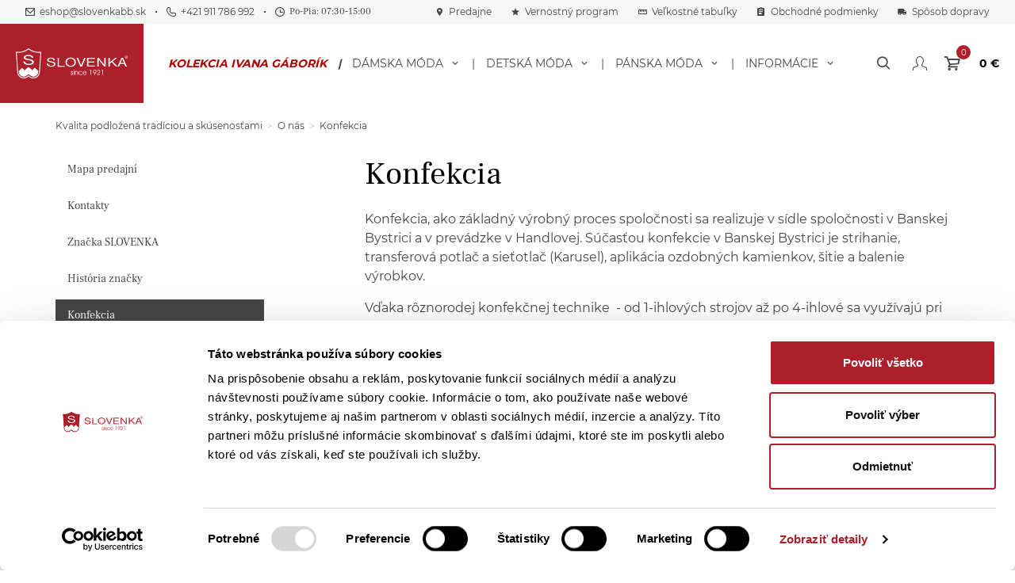

--- FILE ---
content_type: text/html; charset=utf-8
request_url: https://www.slovenkabb.sk/o-nas/konfekcia/
body_size: 13112
content:






<!DOCTYPE html>
<html lang="sk">
<head >
    
    
    
        
    
    
    <script id="Cookiebot" src="https://consent.cookiebot.com/uc.js" data-cbid="e53e74fe-cba3-4690-970e-1f0c7f34b98f"
            data-blockingmode="auto" type="text/javascript"></script>

    
    <link rel="preload" href="/static/dist/fonts/FrankRuhlLibre-Bold.2989fc2af9ca.woff2" as="font" type="font/woff2" crossorigin>
    <link rel="preload" href="/static/dist/fonts/FrankRuhlLibre-Bold.89aff2c66afe.ttf" as="font" type="font/truetype" crossorigin>
    <link rel="preload" href="/static/dist/fonts/FrankRuhlLibre-Regular.eedba98a4fac.woff2" as="font" type="font/woff2" crossorigin>
    <link rel="preload" href="/static/dist/fonts/FrankRuhlLibre-Regular.8d3cc14fec1c.ttf" as="font" type="font/truetype" crossorigin>
    <link rel="preload" href="/static/dist/fonts/Montserrat-Regular.dd821ebb8b27.woff2" as="font" type="font/woff2" crossorigin>
    <link rel="preload" href="/static/dist/fonts/Montserrat-Regular.ee6539921d71.ttf" as="font" type="font/truetype" crossorigin>
    <link rel="preload" href="/static/dist/fonts/Montserrat-Bold.750704d94724.woff2" as="font" type="font/woff2" crossorigin>
    <link rel="preload" href="/static/dist/fonts/Montserrat-Bold.ade91f473255.ttf" as="font" type="font/truetype" crossorigin>
    <link rel="preload" href="/static/dist/fonts/icomoon-sb.2564723ab324.woff2" as="font" type="font/woff2" crossorigin>
    <link rel="preload" href="/static/dist/fonts/icomoon-sb.cfc75c5e426a.ttf" as="font" type="font/truetype" crossorigin>
    <link rel="preload" href="/static/dist/fonts/icomoon-sb-materials.356a5f95a85d.woff2" as="font" type="font/woff2" crossorigin>
    <link rel="preload" href="/static/dist/fonts/icomoon-sb-materials.abd3b7c4a639.ttf" as="font" type="font/truetype" crossorigin>
    <meta name="google-site-verification" content="Ge_5BBy-qkumIexlipT7ZWm7NFf_MGetW4JuY6Mq05A" />
    

    

    

    
    <script>
        window.MEDIA_URL = "/media/";
        window.INTERNAL_PAYMENT_ENUM = {'COD_TYPE_INTERNAL': 32, 'WIRE_TYPE_INTERNAL': 33, 'CARD_TYPE_INTERNAL': 34, 'CASH_TYPE_INTERNAL': 35};
        window.GA4_ENABLED = false;
        window.GA4_KEY = "G-4B9RC39P8P";
        window.GA4_PRICE = "excl";
        function getCookie(name) {
            let cookieValue = null;
            if (document.cookie && document.cookie !== '') {
                const cookies = document.cookie.split(';');
                for (let i = 0; i < cookies.length; i++) {
                    const cookie = cookies[i].trim();
                    if (cookie.substring(0, name.length + 1) === (name + '=')) {
                        cookieValue = decodeURIComponent(cookie.substring(name.length + 1));
                        break;
                    }
                }
            }
            return cookieValue;
        }

        function setCookie(name, value, expiration_days) {
            const d = new Date();
            d.setTime(d.getTime() + (expiration_days * 24 * 60 * 60 * 1000));
            let expires = "expires=" + d.toUTCString();
            document.cookie = name + "=" + value + ";" + expires + ";path=/";
        }
    </script>

    
        




    

    
        <script>
            function updateGoogleConsents(sb_gdpr_cookie_consent, init = false) {
                gtag('consent', init ? 'default' : 'update', {
                    'ad_storage': sb_gdpr_cookie_consent.consentMarketing ? 'granted' : 'denied',
                    'analytics_storage': sb_gdpr_cookie_consent.consentPerformance ? 'granted' : 'denied',
                    'functionality_storage': sb_gdpr_cookie_consent.consentFunctional ? 'granted' : 'denied',
                    'personalization_storage': sb_gdpr_cookie_consent.consentFunctional ? 'granted' : 'denied',
                    'ad_user_data': sb_gdpr_cookie_consent.consentAdUserData ? 'granted' : 'denied',
                    'ad_personalization': sb_gdpr_cookie_consent.consentAdPersonalization ? 'granted' : 'denied',
                    "security_storage": "granted",
                });
            }
        </script>
    

    
        
        
        <!-- Global site tag (gtag.js) - Google Analytics -->
        
            <script  async src="https://www.googletagmanager.com/gtag/js?id=G-4B9RC39P8P"></script>
        
        <script>
            window.dataLayer = window.dataLayer || [];

            function gtag() {
                
                
                    window.dataLayer.push(arguments);
                
            }
            
                let sb_gdpr_cookie_consent = getCookie('sb_gdpr_cookie_consent');
                sb_gdpr_cookie_consent = sb_gdpr_cookie_consent.replace(/\\054/g, ',').replace(/\"/g, "\"");
                sb_gdpr_cookie_consent = JSON.parse(JSON.parse(sb_gdpr_cookie_consent));
                updateGoogleConsents(sb_gdpr_cookie_consent, true);
            

            gtag('js', new Date());
            gtag('config', "G-4B9RC39P8P", {
                'currency': 'EUR'
            });
        </script>
    

    
        



<!-- End Facebook Pixel Code -->
    

    <meta charset="UTF-8">
    <meta name="viewport" content="width=device-width,initial-scale=1.0,maximum-scale=5.0">
    
        
        
            <meta name="robots" content="index, follow"/>
        
    
    
        <script type="text/javascript">
    window.dataLayer = window.dataLayer || [];
    window.dataLayer.push({
        'user_type': 'buyer'
    });
</script>
        <script type="text/javascript">
  window.dataLayer = window.dataLayer || [];
  window.dataLayer.push({
    ecomm_pagetype: "other",
    
  });
</script>
        



    <script type="text/javascript">
            window.dataLayer = window.dataLayer || [];
            window.dataLayer.push({
                'dynx_pagetype': 'other',
            });
    </script>


    
    
        
            <!-- Google Tag Manager -->
            <script>
            (function (w, d, s, l, i) {
                w[l] = w[l] || [];
                w[l].push({
                    'gtm.start': new Date().getTime(), event: 'gtm.js'
                });
                var f = d.getElementsByTagName(s)[0],
                    j = d.createElement(s), dl = l != 'dataLayer' ? '&l=' + l : '';
                j.async = true;
                j.src =
                    'https://www.googletagmanager.com/gtm.js?id=' + i + dl;
                f.parentNode.insertBefore(j, f);
            })(window, document, 'script', 'dataLayer', "GTM-PXBK3XN");</script>
            <!-- End Google Tag Manager -->
        
    
    
    <link rel="shortcut icon" href="/static/favicon/favicon.f9fd20ab1d4f.ico">

    <style>
        .page-speed-exlude ~ [v-cloak] .v-cloak--hidden {
            display: none !important;
        }

        

    </style>
    <meta property="og:site_name" content="Slovenka"/>
    <meta property="og:locale" content="sk"/>
    
        
            
        
        
            
<title>Konfekcia | Slovenka</title><meta property="og:title" content="Konfekcia"><meta property="og:url" content="https://www.slovenkabb.sk/o-nas/konfekcia/"><meta property="og:type" content="Article">

        
        
        
            <link rel="canonical" href="https://www.slovenkabb.sk/o-nas/konfekcia/"/>
        
    
    

    
        <link href="/static/dist/main.a33448c66deacd083042.css" rel="stylesheet" />
    
    



<script>
    window.basketApiUrls = {
        basketApi: "/basket/api/basket/",
        lineApi: "/basket/api/line/",
        processApi: "/nakupny-kosik/api/purchase_process/update_process/",
        addToBasket: "/basket/api/line/PK/add-to-basket/",
        summary: "/nakupny-kosik/sumar/"
    };

    

    window.catalogUrls = {
        all_categories_api: "/api/all_categories/",
        categories_api: "/api/category/",
        product_detail_redirect_view: "/product-detail/0/",
    };
    window.searchUrls = {
        search_view: "/vyhladavanie/",
    };
    window.profileUrls = {
        registration: "/ucet/prihlasenie/",
        edit: "/ucet/uprava-profilu/",
        addressApi: "/ucet/api/address/",
        wishlistApi: "/wishlist/api/wishlist/",
        countryApi: "/zakaznik/api/country/",
        gdprSettings: "/ucet/gdpr-nastavenia/",
        djangoMessagesAjaxView: "/ucet/django-messages/",
        purchaseDetail: "/ucet/historia-objednavok/PURCHASENUMBER/",
    };
    window.accountUrls = {
        userProfileExists: "/ucet/api/user-profile/exists/",
        validatePhone: "/ucet/api/user-profile/phone_valid/",
        fillProfile: "/nakupny-kosik/api/fill-profile/"
    };

    
    

    
    
    window.cache_prefix = "72ad4fa6e472dced92ef49dbfc8f102dc443f63411242239d3dd8458dcf8be1b72996b743bf4b1db";

    window.languageCode = "sk";
    window.currencySymbol = "€";
    window.currencyCode = "EUR";
    window.rounding_exponent = "2";
    
    
    
    window.shopName = "SLOVENKA - Silver, s.r.o.";

    window.shopData = {
        catalog_urls: ['/katalog/'],
    };

    window.cetelem = {
        calculator_url: 'https://online.cetelem.sk/online/ws_xmlcalc+JSON.php',
        calculator_card_url: 'https://online.cetelem.sk/online/ws_xmlcalc-karta+JSON.php',
    };

    window.catalogParamNames = {"page": "p", "sort": "s", "warehouses": "warehouse", "expositions": "store", "in_stock": "in-stock", "price_from": "p-from", "price_to": "p-to", "render-filter": "render-filter", "collections": "collections", "search": "search", "view_type": "view-type"};

    window.forcePostalTownCodeFromRegistry = false;

    window.autocompleteApiUrls = {
        postalCodeApi: "/post/postal_code/",
        regionSelectApi: "/post/region-select/",
        townSelectApi: "/post/town-select/",
        postalCodeSelectApi: "/post/post-code-select/",
    };
    
    window.group_by_parent = true;
    window.productConfigurator = {
        baseConfiguration: "/produktovy_konfigurator/api/base-configuration/PK/",
        baseConfigurationItem: "/produktovy_konfigurator/api/base-configuration/PK/get_base_item/"
    };
    
    window.accountUrls.validateAnsCard = "/ucet/api/user-profile/ans_card_valid/"

</script>

    
    <script src="/static/js/htmx.min.d3c8f9166089.js"></script>
    <script src="https://cdnjs.cloudflare.com/polyfill/v3/polyfill.min.js?features=default%2Ces2015%2Ces2016%2Ces2017%2Ces5%2Ces6%2Ces7%2Cfetch%2CNodeList.prototype.forEach%2CIntersectionObserver%2CIntersectionObserverEntry" defer></script>
    
    
    
        <script src="/static/js/jquery-3.5.1.min.12b69d0ae6c6.js" defer></script>
    
    <script src="/static/js/popper.min.c6946dff4854.js" defer></script>
    <script src="/static/js/bootstrap.min.466028b5fcb8.js" defer></script>
    <script src="/static/js/sb_common.13858d8b4985.js" defer></script>
    <script src="/jsi18n-reverse/sk/" defer></script>
    
    <script>
        window.maps_key = {
            key: 'AIzaSyBC57NQ2fe8lQ9rabFAOBVWnql0SUbFI5U'
        };
        
        window.active_menu_item = 1;
        
    </script>
    <script src="/static/dist/global.4fa108c9e91c3b33869d.js" defer></script>
    






    
        <script src="/static/dist/menu.9328bdd9f50980980669.js" defer></script>
    

        <script src="/static/dist/newsletter.682c57e321173207ca11.js" defer></script>
    

    <script>
        window.seller_data = {
            is_seller: false,
            seller_id: null
        }
    </script>
</head>
<body class="" data-instant-whitelist>
<noscript>
    <style>
        noscript {
            width: 100%;
        }

        [v-cloak] .v-cloak:after {
            display: none;
        }

        [v-cloak] .v-cloak--dark:after {
            display: none;
        }

        .noscript-d-block {
            display: block !important;
        }

        .noscript-d-none {
            display: none !important;
        }

        img.lazyload {
            display: none;
        }
    </style>
</noscript>

    <!-- Google Tag Manager (noscript) -->
    <noscript>
        <iframe src="https://www.googletagmanager.com/ns.html?id=GTM-PXBK3XN"
                height="0" width="0" style="display:none;visibility:hidden"></iframe>
    </noscript>
    <!-- End Google Tag Manager (noscript) -->



<img class="page-speed-exlude" style="display: none;" alt="" src="/static/favicon/favicon-16x16.fcb66aaebac1.png"/>
<div style="display: none" v-cloak><span class="v-cloak v-cloak--block v-cloak--inline v-cloak--inlineBlock v-cloak--hidden v-cloak--invisible"></span></div>
<iframe style="display: none;" src="/static/favicon/favicon-16x16.fcb66aaebac1.png"></iframe>




<div id="app">
    <div id="inner-app"  >
        
            



    
        
    
    




    <div class="customer-service ">
        
            <div class="customer-service__left">
                
                    <a href="mailto:eshop@slovenkabb.sk" class="customer-service__item" title="Email">
                        <i class="sb-icon-envelop"></i>
                        <span>eshop@slovenkabb.sk</span>
                    </a>
                    <div class="customer-service__divider"></div>
                    <a href="tel:+421 911 786 992" class="customer-service__item" title="Telefónne číslo">
                        <i class="sb-icon-phone"></i>
                        <span>+421 911 786 992</span>
                    </a>
                    
                        
                            <div class="customer-service__divider"></div>
                            <div class="customer-service__item customer-service__item--no-action">
                                <i class="sb-icon-time"></i>
                                <span>Po-Pia: 07:30-15:00</span>
                            </div>
                        
                    
                
                
                    



                
            </div>
        
        <div class="customer-service__right">
            
    
                <a href="/predajne/" class="customer-service__item">
                    <i class="sb-materials-room"></i>
                    <span>Predajne</span>
                </a>
            
    <a href="/o-vyrobkoch/vernostny-program/" class="customer-service__item">
        <i class="sb-materials-star"></i>
        <span>Vernostný program</span>
    </a>
    <a href="/o-vyrobkoch/velkostna-tabulka/" class="customer-service__item">
        <i class="sb-materials-straighten"></i>
        <span>Veľkostné tabuľky</span>
    </a>
    <a href="/vas-nakup/obchodne-podmienky/" class="customer-service__item">
        <i class="sb-materials-assignment"></i>
        <span>Obchodné podmienky</span>
    </a>
    <a href="/vas-nakup/doprava-platba/" class="customer-service__item">
        <i class="sb-materials-local_shipping"></i>
        <span>Spôsob dopravy</span>
    </a>

            
            
            
            
                



                



            
        </div>
    </div>



    <nav id="headerNav" class="header header--fixed">
        <div class="header__alternative header-alternative">
            
                
                    <a href="/" class="header-alternative__logo">
                        <img src="/static/images/logo.65bbfb9068d9.svg" loading="lazy" alt="logo">
                    </a>
                
                
    





<div class="menu header__alternative-nav header-alternative-nav">
    <div class="container">
        <ul class="menu__list">
            
                
                
                    
                    


    
        
            <li class="menu__list-item">
                
<a data-instant href="https://www.slovenkabb.sk/kolekcia-ivana-gaborik/" target="_self" 
   style="color: rgb(176, 0, 0);"
   class="font-bold
           font-italic
          ">Kolekcia Ivana Gáborík</a>
            </li>
        
    

                
            
                
                
                    
                    


    
        <li class="menu__list-item">
            
    <div class="mega-menu-type-2"><div class="mega-menu"><div class="container"><div class="row"><div class="col-lg-3"><div class="mega-menu__header">Kategórie</div><ul><li class="mega-menu__item"><a href="/damske-pyzama-nocne-kosele/">Pyžamá a nočné košele</a></li><li class="mega-menu__item"><a href="/damska-spodna-bielizen/">Spodná bielizeň</a></li><li class="mega-menu__item"><a href="/tricka-rolaky-sukne-saty/">Tričká, roláky, sukne, šaty</a></li><li class="mega-menu__item"><a href="/teplaky-mikiny-supravy/">Tepláky, mikiny, súpravy</a></li><li class="mega-menu__item mega-menu__item--all"><a data-instant href="/damska-moda/" class="link link-bold">Všetky<i class="sb-materials-arrow_forward ml-2"></i></a></li></ul></div><div class="col ml-auto"><a data-instant href="/damska-moda/"><img src="/static/images/blank.gif" data-src="/media/megamenu.jpg.900x0_q85ss0_replace_alpha-%23fff.jpg.webp" alt="" class="lazyload"></a></div></div></div><div class="mega-menu__footer"><div class="container"><a data-instant href="/damska-moda/" class="link link-bold"><div class="help-icon mr-2">?</div>
                                Zobraziť všetky výrobky dámskej módy<i class="sb-materials-arrow_forward"></i></a></div></div></div></div>

            <a href="#" onclick="return false;"
               class="
            
            "
               >
                
    
        Dámska móda
    
    <i class="sb-materials-keyboard_arrow_down ml-2"></i>


            </a>
        </li>
    

                
            
                
                
                    
                    


    
        <li class="menu__list-item">
            
    <div class="mega-menu-type-2"><div class="mega-menu"><div class="container"><div class="row"><div class="col-lg-3"><div class="mega-menu__header">Detská móda</div><ul><li class="mega-menu__item"><a href="/detske-pyzama-nocne-kosele/">Pyžamá a nočné košele</a></li><li class="mega-menu__item"><a href="/spodna-bielizen-body/">Spodná bielizeň a body</a></li><li class="mega-menu__item"><a href="/tricka-saty/">Tričká a šaty</a></li><li class="mega-menu__item"><a href="/nohavice-teplaky-supravy/">Nohavice, tepláky, súpravy</a></li><li class="mega-menu__item mega-menu__item--all"><a data-instant href="/detska-dojcenska-moda/" class="link link-bold">Všetky<i class="sb-materials-arrow_forward ml-2"></i></a></li></ul></div><div class="col ml-auto"><a data-instant href="/detska-dojcenska-moda/"><img src="/static/images/blank.gif" data-src="/media/detska-moda_08_2021_Hg1aXHn.jpg.900x0_q85ss0_replace_alpha-%23fff.jpg.webp" alt="Detská móda" class="lazyload"></a></div></div></div><div class="mega-menu__footer"><div class="container"><a data-instant href="/detska-dojcenska-moda/" class="link link-bold"><div class="help-icon mr-2">?</div>
                                Zobraziť všetky výrobky pre deti<i class="sb-materials-arrow_forward"></i></a></div></div></div></div>

            <a href="#" onclick="return false;"
               class="
            
            "
               >
                
    
        Detská móda
    
    <i class="sb-materials-keyboard_arrow_down ml-2"></i>


            </a>
        </li>
    

                
            
                
                
                    
                    


    
        <li class="menu__list-item">
            
    <div class="mega-menu-type-2"><div class="mega-menu"><div class="container"><div class="row"><div class="col-lg-3"><div class="mega-menu__header">Kategórie</div><ul><li class="mega-menu__item"><a href="/panske-pyzama-nocne-kosele/">Pyžamá a nočné košele</a></li><li class="mega-menu__item"><a href="/panska-spodna-bielizen/">Spodná bielizeň</a></li><li class="mega-menu__item"><a href="/tricka-polokosele-rolaky/">Tričká, polokošele, roláky</a></li><li class="mega-menu__item"><a href="/zupany-supravy-teplaky-mikiny/">Župany, súpravy, tepláky, mikiny</a></li><li class="mega-menu__item mega-menu__item--all"><a data-instant href="/panska-moda/" class="link link-bold">Všetky<i class="sb-materials-arrow_forward ml-2"></i></a></li></ul></div><div class="col ml-auto"><a data-instant href="/panska-moda/"><img src="/static/images/blank.gif" data-src="/media/panska-moda_08_2021.jpg.900x0_q85ss0_replace_alpha-%23fff.jpg.webp" alt="" class="lazyload"></a></div></div></div><div class="mega-menu__footer"><div class="container"><a data-instant href="/panska-moda/" class="link link-bold"><div class="help-icon mr-2">?</div>
                                Zobraziť všetky výrobky pánskej módy<i class="sb-materials-arrow_forward"></i></a></div></div></div></div>

            <a href="#" onclick="return false;"
               class="
            
            "
               >
                
    
        Pánska móda
    
    <i class="sb-materials-keyboard_arrow_down ml-2"></i>


            </a>
        </li>
    

                
            
                
                
                    
                    


    
        <li class="menu__list-item">
            
    <div class="mega-menu-type-2"><div class="mega-menu"><div class="container"><div class="row"><div class="col-lg-3"><div class="mega-menu__header">Články</div><ul><li class="mega-menu__item"><a data-instant href="/blog/kategoria/aktuality/" target="_self" 
   
   class="
          
          ">Aktuality</a></li><li class="mega-menu__item"><a data-instant href="/blog/kategoria/blog/" target="_self" 
   
   class="
          
          ">Blog</a></li><li class="mega-menu__item"><a data-instant href="/o-vyrobkoch/vernostny-program/" target="_self" 
   
   class="
          
          ">Vernostný program</a></li></ul></div><div class="col-lg-3"><div class="mega-menu__header">Váš nákup</div><ul><li class="mega-menu__item"><a data-instant href="/vas-nakup/ako-nakupovat/" target="_self" 
   
   class="
          
          ">Ako nakupovať</a></li><li class="mega-menu__item"><a data-instant href="/vas-nakup/obchodne-podmienky/" target="_self" 
   
   class="
          
          ">Obchodné podmienky</a></li><li class="mega-menu__item"><a data-instant href="/vas-nakup/doprava-platba/" target="_self" 
   
   class="
          
          ">Doprava a platba</a></li><li class="mega-menu__item"><a data-instant href="/vas-nakup/vymenavratenie-tovaru/" target="_self" 
   
   class="
          
          ">Výmena/Vrátenie tovaru</a></li><li class="mega-menu__item"><a data-instant href="/vas-nakup/reklamacny-poriadok/" target="_self" 
   
   class="
          
          ">Reklamačný postup</a></li><li class="mega-menu__item"><a data-instant href="/vas-nakup/ochrana-osobnych-udajov/" target="_self" 
   
   class="
          
          ">Ochrana osobných údajov</a></li></ul></div><div class="col-lg-3"><div class="mega-menu__header">O výrobkoch</div><ul><li class="mega-menu__item"><a data-instant href="/o-vyrobkoch/velkostna-tabulka/" target="_self" 
   
   class="
          
          ">Veľkostné tabuľky</a></li><li class="mega-menu__item"><a data-instant href="/o-vyrobkoch/pouzite-materialy/" target="_self" 
   
   class="
          
          ">Použité materiály</a></li><li class="mega-menu__item"><a data-instant href="/o-vyrobkoch/pracie-symboly/" target="_self" 
   
   class="
          
          ">Ošetrovacie symboly</a></li><li class="mega-menu__item"><a data-instant href="/o-vyrobkoch/certifikaty/" target="_self" 
   
   class="
          
          ">Certifikáty</a></li></ul></div><div class="col-lg-3"><div class="mega-menu__header">O nás</div><ul><li class="mega-menu__item"><a data-instant href="/o-nas/kontakty/" target="_self" 
   
   class="
          
          ">Kontakty</a></li><li class="mega-menu__item"><a data-instant href="/predajne/" target="_self" 
   
   class="
          
          ">Mapa predajní</a></li><li class="mega-menu__item"><a data-instant href="/o-nas/znacka-slovenka/" target="_self" 
   
   class="
          
          ">O značke SLOVENKA</a></li><li class="mega-menu__item"><a data-instant href="/o-nas/historia-znacky-slovenka/" target="_self" 
   
   class="
          
          ">História značky</a></li><li class="mega-menu__item"><a data-instant href="/o-nas/konfekcia/" target="_self" 
   
   class="
          
          ">Konfekcia</a></li><li class="mega-menu__item"><a data-instant href="/o-nas/modelaren-a-tpv/" target="_self" 
   
   class="
          
          ">Modeláreň a TPV</a></li><li class="mega-menu__item"><a data-instant href="/o-nas/100-rokov-slovenka/" target="_self" 
   
   class="
          
          ">100 rokov SLOVENKA</a></li></ul></div></div></div></div></div>

            <a href="#" onclick="return false;"
               class="
            
            "
               >
                
    
        Informácie
    
    <i class="sb-materials-keyboard_arrow_down ml-2"></i>


            </a>
        </li>
    

                
            
            
            
        </ul>
    </div>
</div>






<div class="mobile-menu-type-2">
    <nav class="header-small-menu" id="mobileMenu">
        <div class="header-small-menu__header"><span>Menu</span><i id="mobileMenuClose" class="sb-icon-remove"></i></div>
        <div class="header-small-menu__scroll">
            <ul class="header-small-menu__top-level">
                
                    
                    
                        
                        


    
        
            <li class="header-small-menu__item header-small-menu__item--link">
                
<a data-instant href="https://www.slovenkabb.sk/kolekcia-ivana-gaborik/" target="_self" 
   style="color: rgb(176, 0, 0);"
   class="font-bold
           font-italic
          ">Kolekcia Ivana Gáborík</a>
            </li>
        
    


                    
                
                    
                    
                        
                        


    
        <li class="header-small-menu__item">
            <span class="header-small-menu__item-title">Dámska móda</span>
            <div class="header-small-menu__sub-level">
                <ul class="header-small-menu__list header-small-menu__list--main">
                    <li class="header-small-menu__item header-small-menu__item--back">
                        <i class="sb-materials-arrow_back"></i><span>Naspäť</span>
                    </li>
                    
                        
                            
                                
                                    <li class="header-small-menu__item header-small-menu__item--link"><a data-instant href="/damske-pyzama-nocne-kosele/"><span>Pyžamá a nočné košele</span></a></li>
                                
                            
                        
                            
                                
                                    <li class="header-small-menu__item header-small-menu__item--link"><a data-instant href="/damska-spodna-bielizen/"><span>Spodná bielizeň</span></a></li>
                                
                            
                        
                            
                                
                                    <li class="header-small-menu__item header-small-menu__item--link"><a data-instant href="/tricka-rolaky-sukne-saty/"><span>Tričká, roláky, sukne, šaty</span></a></li>
                                
                            
                        
                            
                                
                                    <li class="header-small-menu__item header-small-menu__item--link"><a data-instant href="/teplaky-mikiny-supravy/"><span>Tepláky, mikiny, súpravy</span></a></li>
                                
                            
                        
                    
                </ul>
                
                    <div class="header-small-menu__footer">
                        <a data-instant href="/damska-moda/" class="link link-bold">
                            <div class="help-icon mr-2">?</div>
                            Zobraziť všetky výrobky dámskej módy</a>
                    </div>
                
            </div>
        </li>
    


                    
                
                    
                    
                        
                        


    
        <li class="header-small-menu__item">
            <span class="header-small-menu__item-title">Detská a dojčenská móda</span>
            <div class="header-small-menu__sub-level">
                <ul class="header-small-menu__list header-small-menu__list--main">
                    <li class="header-small-menu__item header-small-menu__item--back">
                        <i class="sb-materials-arrow_back"></i><span>Naspäť</span>
                    </li>
                    
                        
                            
                                
                                    <li class="header-small-menu__item header-small-menu__item--link"><a data-instant href="/detske-pyzama-nocne-kosele/"><span>Pyžamá a nočné košele</span></a></li>
                                
                            
                        
                            
                                
                                    <li class="header-small-menu__item header-small-menu__item--link"><a data-instant href="/spodna-bielizen-body/"><span>Spodná bielizeň a body</span></a></li>
                                
                            
                        
                            
                                
                                    <li class="header-small-menu__item header-small-menu__item--link"><a data-instant href="/tricka-saty/"><span>Tričká a šaty</span></a></li>
                                
                            
                        
                            
                                
                                    <li class="header-small-menu__item header-small-menu__item--link"><a data-instant href="/nohavice-teplaky-supravy/"><span>Nohavice, tepláky, súpravy</span></a></li>
                                
                            
                        
                    
                </ul>
                
                    <div class="header-small-menu__footer">
                        <a data-instant href="/detska-dojcenska-moda/" class="link link-bold">
                            <div class="help-icon mr-2">?</div>
                            Zobraziť všetky výrobky pre deti</a>
                    </div>
                
            </div>
        </li>
    


                    
                
                    
                    
                        
                        


    
        <li class="header-small-menu__item">
            <span class="header-small-menu__item-title">Pánska móda</span>
            <div class="header-small-menu__sub-level">
                <ul class="header-small-menu__list header-small-menu__list--main">
                    <li class="header-small-menu__item header-small-menu__item--back">
                        <i class="sb-materials-arrow_back"></i><span>Naspäť</span>
                    </li>
                    
                        
                            
                                
                                    <li class="header-small-menu__item header-small-menu__item--link"><a data-instant href="/panske-pyzama-nocne-kosele/"><span>Pyžamá a nočné košele</span></a></li>
                                
                            
                        
                            
                                
                                    <li class="header-small-menu__item header-small-menu__item--link"><a data-instant href="/panska-spodna-bielizen/"><span>Spodná bielizeň</span></a></li>
                                
                            
                        
                            
                                
                                    <li class="header-small-menu__item header-small-menu__item--link"><a data-instant href="/tricka-polokosele-rolaky/"><span>Tričká, polokošele, roláky</span></a></li>
                                
                            
                        
                            
                                
                                    <li class="header-small-menu__item header-small-menu__item--link"><a data-instant href="/zupany-supravy-teplaky-mikiny/"><span>Župany, súpravy, tepláky, mikiny</span></a></li>
                                
                            
                        
                    
                </ul>
                
                    <div class="header-small-menu__footer">
                        <a data-instant href="/panska-moda/" class="link link-bold">
                            <div class="help-icon mr-2">?</div>
                            Zobraziť všetky výrobky pánskej módy</a>
                    </div>
                
            </div>
        </li>
    


                    
                
                    
                    
                        
                        


    
        <li class="header-small-menu__item">
            <span class="header-small-menu__item-title">Informácie</span>
            <div class="header-small-menu__sub-level">
                <ul class="header-small-menu__list header-small-menu__list--main">
                    <li class="header-small-menu__item header-small-menu__item--back">
                        <i class="sb-materials-arrow_back"></i><span>Naspäť</span>
                    </li>
                    
                        
                            
                            
                                <li class="header-small-menu__item">
                                    <span class="header-small-menu__item-title">Články</span>
                                    <div class="header-small-menu__sub-level">
                                        <ul class="header-small-menu__list">
                                            <li class="header-small-menu__item header-small-menu__item--back"><i
                                                    class="sb-materials-arrow_back"></i><span>Naspäť</span>
                                            </li>
                                            
                                                <li class="header-small-menu__item header-small-menu__item--link">
                                                    
<a data-instant href="/blog/kategoria/aktuality/" target="_self" 
   
   class="
          
          ">Aktuality</a>
                                                </li>
                                            
                                                <li class="header-small-menu__item header-small-menu__item--link">
                                                    
<a data-instant href="/blog/kategoria/blog/" target="_self" 
   
   class="
          
          ">Blog</a>
                                                </li>
                                            
                                                <li class="header-small-menu__item header-small-menu__item--link">
                                                    
<a data-instant href="/o-vyrobkoch/vernostny-program/" target="_self" 
   
   class="
          
          ">Vernostný program</a>
                                                </li>
                                            
                                        </ul>
                                        <a data-instant href="" class="header-small-menu__item header-small-menu__item--all">
                                            <span></span>
                                        </a>
                                    </div>
                                </li>
                            
                                <li class="header-small-menu__item">
                                    <span class="header-small-menu__item-title">Váš nákup</span>
                                    <div class="header-small-menu__sub-level">
                                        <ul class="header-small-menu__list">
                                            <li class="header-small-menu__item header-small-menu__item--back"><i
                                                    class="sb-materials-arrow_back"></i><span>Naspäť</span>
                                            </li>
                                            
                                                <li class="header-small-menu__item header-small-menu__item--link">
                                                    
<a data-instant href="/vas-nakup/ako-nakupovat/" target="_self" 
   
   class="
          
          ">Ako nakupovať</a>
                                                </li>
                                            
                                                <li class="header-small-menu__item header-small-menu__item--link">
                                                    
<a data-instant href="/vas-nakup/obchodne-podmienky/" target="_self" 
   
   class="
          
          ">Obchodné podmienky</a>
                                                </li>
                                            
                                                <li class="header-small-menu__item header-small-menu__item--link">
                                                    
<a data-instant href="/vas-nakup/doprava-platba/" target="_self" 
   
   class="
          
          ">Doprava a platba</a>
                                                </li>
                                            
                                                <li class="header-small-menu__item header-small-menu__item--link">
                                                    
<a data-instant href="/vas-nakup/vymenavratenie-tovaru/" target="_self" 
   
   class="
          
          ">Výmena/Vrátenie tovaru</a>
                                                </li>
                                            
                                                <li class="header-small-menu__item header-small-menu__item--link">
                                                    
<a data-instant href="/vas-nakup/reklamacny-poriadok/" target="_self" 
   
   class="
          
          ">Reklamačný postup</a>
                                                </li>
                                            
                                                <li class="header-small-menu__item header-small-menu__item--link">
                                                    
<a data-instant href="/vas-nakup/ochrana-osobnych-udajov/" target="_self" 
   
   class="
          
          ">Ochrana osobných údajov</a>
                                                </li>
                                            
                                        </ul>
                                        <a data-instant href="" class="header-small-menu__item header-small-menu__item--all">
                                            <span></span>
                                        </a>
                                    </div>
                                </li>
                            
                                <li class="header-small-menu__item">
                                    <span class="header-small-menu__item-title">O výrobkoch</span>
                                    <div class="header-small-menu__sub-level">
                                        <ul class="header-small-menu__list">
                                            <li class="header-small-menu__item header-small-menu__item--back"><i
                                                    class="sb-materials-arrow_back"></i><span>Naspäť</span>
                                            </li>
                                            
                                                <li class="header-small-menu__item header-small-menu__item--link">
                                                    
<a data-instant href="/o-vyrobkoch/velkostna-tabulka/" target="_self" 
   
   class="
          
          ">Veľkostné tabuľky</a>
                                                </li>
                                            
                                                <li class="header-small-menu__item header-small-menu__item--link">
                                                    
<a data-instant href="/o-vyrobkoch/pouzite-materialy/" target="_self" 
   
   class="
          
          ">Použité materiály</a>
                                                </li>
                                            
                                                <li class="header-small-menu__item header-small-menu__item--link">
                                                    
<a data-instant href="/o-vyrobkoch/pracie-symboly/" target="_self" 
   
   class="
          
          ">Ošetrovacie symboly</a>
                                                </li>
                                            
                                                <li class="header-small-menu__item header-small-menu__item--link">
                                                    
<a data-instant href="/o-vyrobkoch/certifikaty/" target="_self" 
   
   class="
          
          ">Certifikáty</a>
                                                </li>
                                            
                                        </ul>
                                        <a data-instant href="" class="header-small-menu__item header-small-menu__item--all">
                                            <span></span>
                                        </a>
                                    </div>
                                </li>
                            
                                <li class="header-small-menu__item">
                                    <span class="header-small-menu__item-title">O nás</span>
                                    <div class="header-small-menu__sub-level">
                                        <ul class="header-small-menu__list">
                                            <li class="header-small-menu__item header-small-menu__item--back"><i
                                                    class="sb-materials-arrow_back"></i><span>Naspäť</span>
                                            </li>
                                            
                                                <li class="header-small-menu__item header-small-menu__item--link">
                                                    
<a data-instant href="/o-nas/kontakty/" target="_self" 
   
   class="
          
          ">Kontakty</a>
                                                </li>
                                            
                                                <li class="header-small-menu__item header-small-menu__item--link">
                                                    
<a data-instant href="/predajne/" target="_self" 
   
   class="
          
          ">Mapa predajní</a>
                                                </li>
                                            
                                                <li class="header-small-menu__item header-small-menu__item--link">
                                                    
<a data-instant href="/o-nas/znacka-slovenka/" target="_self" 
   
   class="
          
          ">O značke SLOVENKA</a>
                                                </li>
                                            
                                                <li class="header-small-menu__item header-small-menu__item--link">
                                                    
<a data-instant href="/o-nas/historia-znacky-slovenka/" target="_self" 
   
   class="
          
          ">História značky</a>
                                                </li>
                                            
                                                <li class="header-small-menu__item header-small-menu__item--link">
                                                    
<a data-instant href="/o-nas/konfekcia/" target="_self" 
   
   class="
          
          ">Konfekcia</a>
                                                </li>
                                            
                                                <li class="header-small-menu__item header-small-menu__item--link">
                                                    
<a data-instant href="/o-nas/modelaren-a-tpv/" target="_self" 
   
   class="
          
          ">Modeláreň a TPV</a>
                                                </li>
                                            
                                                <li class="header-small-menu__item header-small-menu__item--link">
                                                    
<a data-instant href="/o-nas/100-rokov-slovenka/" target="_self" 
   
   class="
          
          ">100 rokov SLOVENKA</a>
                                                </li>
                                            
                                        </ul>
                                        <a data-instant href="" class="header-small-menu__item header-small-menu__item--all">
                                            <span></span>
                                        </a>
                                    </div>
                                </li>
                            
                        
                    
                </ul>
                
            </div>
        </li>
    


                    
                
                
                
                
                    
                
                
                    
                
                
                    <li class="header-small-menu-contact">
                        <h3>Kontakt</h3>
                        <a href="mailto:eshop@slovenkabb.sk" class="header-small-menu-contact__item">
                            <i class="sb-icon-envelop"></i>
                            <span>eshop@slovenkabb.sk</span>
                        </a>
                        <a href="tel:+421 911 786 992" class="header-small-menu-contact__item">
                            <i class="sb-icon-phone"></i>
                            <span>+421 911 786 992</span>
                        </a>
                    </li>
                
            </ul>
        </div>
    </nav>
</div>

    <div class="header-alternative__search mr-lg-4">
        


    
    <div class="h-100">
        <form class="h-100" action="/katalog/" method="get">
            <input type="text" name="search" id="header-search"  data-search placeholder="Hľadaný výraz" data-catalog-search-url="/katalog/?search=" class="hidden-sm hidden-xs header-alternative-input" autocomplete="off">
            <input type="submit" value="Odoslať" class="d-none">
        </form>
        
            <span class="hidden-sm hidden-xs">
                <a href="#" id="search-icon" title="Vyhľadať" class="header-alternative-label">
                    <i class="sb-icon-search"></i>
                </a>
            </span>
        
        <div id="search" class="search-categorized">
            <div class="tab-content">
                <div class="search-categorized__input">
                    <form class="h-100" action="/katalog/" method="get">
                        <input name="search" data-search placeholder="Začnite písať..." class="header-alternative-input" autocomplete="off">
                        <input type="submit" value="Odoslať" class="d-none">
                    </form>

                    <a data-toggle="search" class="search-remove"><i class="sb-icon-remove"></i></a>
                </div>
                


<div id="search-result-container">
    
        <span class="search__info search__info--empty-input">
                        Napíšte čo hľadáte
                    </span>
        <span class="search__info search__info--no-found d-none">
                        Žiadne výsledky.
                    </span>
    
</div>
            </div>
        </div>
    </div>


    </div>

                
                    
                
                
                    <div class="header-alternative__right">
                        
                            
                                <a href="/ucet/prihlasenie/" id="show_login_button" class="header-alternative__login" title="Prihlásiť sa">
                                    <span>Prihlásiť sa</span>
                                    <i class="sb-icon-user"></i>
                                </a>
                            
                            <div data-toggle="search" class="header-alternative__search-button">
                                <i class="sb-icon-search"></i>
                            </div>
                            <a id="basketIcon" href="/nakupny-kosik/" class="header-alternative__basket" title="Nákupný košík">
                                <i class="sb-icon-cart">
                                    <span data-basket-count>0</span>
                                </i>
                                <span data-basket-total-price>0 €</span>
                            </a>
                        
                    </div>
                
                
                    <div class="menu__small-nav-button">
                        <div class="menu__hamburger">
                            <span></span>
                            <span></span>
                            <span></span>
                        </div>
                        <i class="sb-icon-remove"></i>
                    </div>
                
            
        </div>
        

    </nav>
    

        
        <div class="content">
            
    
    

            
    





    

    <div class="generic-page">
        <div class="container">
            <ul class="breadcrumbs breadcrumbs--general">
                
    <li class="breadcrumbs__item"><a href="/">Kvalita podložená tradíciou a skúsenosťami</a></li>

    <li class="breadcrumbs__item"><a href="/o-nas/">O nás</a></li>

    <li class="breadcrumbs__item"><a href="/o-nas/konfekcia/">Konfekcia</a></li>



            </ul>
            <div class="row">
                
    <div class="offset-lg-1 col-lg-8 order-lg-2">
        <div class="rich-text">
    <h2>Konfekcia</h2>

<p>Konfekcia, ako základný výrobný proces spoločnosti sa realizuje v sídle spoločnosti v Banskej Bystrici a v prevádzke v Handlovej. Súčasťou konfekcie v Banskej Bystrici je strihanie, transferová potlač a sieťotlač (Karusel), aplikácia ozdobných kamienkov, šitie a balenie výrobkov.</p>

<p>Vďaka rôznorodej konfekčnej technike  - od 1-ihlových strojov až po 4-ihlové sa využívajú pri vzorovaní nových modelov a následnom spracovaní vo výrobe rôzne druhy technologického spracovania švov – viazaný steh, retiazkový a obnitkový s orezom, plochý steh 3 a 4-nitný a paspulovací steh. Používané konfekčné stroje dovoľujú aj rôzne zapracovanie gumy v páse – zapracovaná v páse, ale samostatne vtiahnutá a tiež rôzne druhy ozdobného šitia.</p>

<p>







    
        
            
                
            
            <img class="lazyload" src="/static/images/blank.gif" data-src="/media/filer_public_thumbnails/filer_public/ed/5a/ed5a6c1f-3775-43db-a256-faeb3aec2d78/konfekcia.jpg__1920x0_q85_crop_replace_alpha-%23fff.jpg.webp"
                 alt=""
                
                
                
                
            >
        
    











</p>

<p>







    
        
            
                
            
            <img class="lazyload" src="/static/images/blank.gif" data-src="/media/filer_public_thumbnails/filer_public/eb/93/eb9313cf-aa7c-4746-aa40-464f72ab035e/sietotlac.jpg__1920x0_q85_crop_replace_alpha-%23fff.jpg.webp"
                 alt=""
                
                
                
                
            >
        
    











</p>
</div>
    </div>

                <div class="col-lg-3 order-lg-1">
                    


    
    	<ul class="article__menu">
        	<li class="article__menu-item  sibling">
    <a href="/predajne">Mapa predajní</a>
</li>
        </ul>
    

    
    	<ul class="article__menu">
        	<li class="article__menu-item  sibling">
    <a href="/o-nas/kontakty/">Kontakty</a>
</li>
        </ul>
    

    
    	<ul class="article__menu">
        	<li class="article__menu-item  sibling">
    <a href="/o-nas/znacka-slovenka/">Značka SLOVENKA</a>
</li>
        </ul>
    

    
    	<ul class="article__menu">
        	<li class="article__menu-item  sibling">
    <a href="/o-nas/historia-znacky-slovenka/">História značky</a>
</li>
        </ul>
    

    
    	<ul class="article__menu">
        	<li class="article__menu-item  selected">
    <a href="/o-nas/konfekcia/">Konfekcia</a>
</li>
        </ul>
    

    
    	<ul class="article__menu">
        	<li class="article__menu-item  sibling">
    <a href="/o-nas/modelaren-a-tpv/">Modeláreň a TPV</a>
</li>
        </ul>
    

    
    	<ul class="article__menu">
        	<li class="article__menu-item  sibling">
    <a href="/o-nas/100-rokov-slovenka/">Pravidlá súťaží na sociálnych sieťach</a>
</li>
        </ul>
    

                    <div class="profile__panel--mid-vertical">
                        
                    </div>
                </div>
            </div>
        </div>
    </div>
    
    

        </div>
        
            

<!-- Modal -->
<div id="notification" class="modal fade" role="dialog">
    <div class="modal-dialog notification">
        <!-- Modal content-->
        <div class="modal-content">
            <div class="modal-body">
                
                    <div class="notification-container"></div>
                    <div class="d-flex justify-content-center">
                        <button data-default="OK" id="notificationAccept" class="button button--secondary notification__button text-uppercase d-none"></button>
                        <button id="notificationCancel" class="button notification__button button--secondary-inverse text-uppercase">zatvoriť</button>
                    </div>
                    <button type="button" class="button button__close" data-dismiss="modal"><i class="sb-icon-remove"></i></button>
                
            </div>
        </div>
    </div>
</div>


        
        
            
        
        

        
        
        
            



    <div class="special-tiles">
        <div class="row no-gutters ">
            
                <div class="col-2" data-index="21113">
                    




    
        
        
    
    <div class="tile-wrapper">
        <a data-instant href="/" target="_self" 
                                    class=" grid-stack-item-content tile
        " style="background-color: #fff;">
            <noscript>
                <div class="tile__background tile__background--overlay"
                        
                     style="background-image: url('/media/tiles/slovenka-instagram-01_2021_1_EVzg13D.jpg.400x400_q85ss0_crop_replace_alpha-fff.jp_TXidsWL.webp.400x400_q85ss0_crop_replace_alpha-%23fff.webp');">
                </div>
            </noscript>
            <div class="lazyload tile__background
                     tile__background--overlay"
                    
                    
                        
                            
                                data-bg="/media/tiles/slovenka-instagram-01_2021_1_EVzg13D.jpg.400x400_q85ss0_crop_replace_alpha-fff.jp_TXidsWL.webp.400x400_q85ss0_crop_replace_alpha-%23fff.webp"
                            
                        
                    
            >
            </div>
            
                
            
            
                
                    
                        <div class="tile__icon">
                            
                                <img class="svg lazyload" src="/static/images/blank.gif" data-src="/media/tiles/instagram-white.svg" alt="None">
                            
                        </div>
                    
                
            
            <div class="tile__content
                ">
                
                
                
    
        
    

                
                    
                        
                    
                
                
                    
                        
                    
                
                
    
        
    

            </div>
            </a>
    </div>



                </div>
            
                <div class="col-2" data-index="21115">
                    




    
        
        
    
    <div class="tile-wrapper">
        <a data-instant href="https://www.instagram.com/slovenkasilver/" target="_self" 
                                    class=" grid-stack-item-content tile
        " style="background-color: #fff;">
            <noscript>
                <div class="tile__background tile__background--overlay"
                        
                     style="background-image: url('/media/tiles/cely-den-v_pyzame.jpg.400x400_q85ss0_crop_replace_alpha-%23fff.jpg.webp');">
                </div>
            </noscript>
            <div class="lazyload tile__background
                     tile__background--overlay"
                    
                    
                        
                            
                                data-bg="/media/tiles/cely-den-v_pyzame.jpg.400x400_q85ss0_crop_replace_alpha-%23fff.jpg.webp"
                            
                        
                    
            >
            </div>
            
                
            
            
                
                    
                        <div class="tile__icon">
                            
                                <img class="svg lazyload" src="/static/images/blank.gif" data-src="/media/tiles/instagram-white.svg" alt="None">
                            
                        </div>
                    
                
            
            <div class="tile__content
                ">
                
                
                
    
        
    

                
                    
                        
                    
                
                
                    
                        
                    
                
                
    
        
    

            </div>
            </a>
    </div>



                </div>
            
                <div class="col-2" data-index="21112">
                    




    
        
        
    
    <div class="tile-wrapper">
        <a data-instant href="/" target="_self" 
                                    class=" grid-stack-item-content tile
        " style="background-color: #fff;">
            <noscript>
                <div class="tile__background tile__background--overlay"
                        
                     style="background-image: url('/media/tiles/pyzama_slovenka_1.jpg.400x400_q85ss0_crop_replace_alpha-%23fff.jpg.webp');">
                </div>
            </noscript>
            <div class="lazyload tile__background
                     tile__background--overlay"
                    
                    
                        
                            
                                data-bg="/media/tiles/pyzama_slovenka_1.jpg.400x400_q85ss0_crop_replace_alpha-%23fff.jpg.webp"
                            
                        
                    
            >
            </div>
            
                
            
            
                
                    
                        <div class="tile__icon">
                            
                                <img class="svg lazyload" src="/static/images/blank.gif" data-src="/media/tiles/instagram-white.svg" alt="None">
                            
                        </div>
                    
                
            
            <div class="tile__content
                ">
                
                
                
    
        
    

                
                    
                        
                    
                
                
                    
                        
                    
                
                
    
        
    

            </div>
            </a>
    </div>



                </div>
            
                <div class="col-2" data-index="21110">
                    




    
        
        
    
    <div class="tile-wrapper">
        <a data-instant href="/" target="_self" 
                                    class=" grid-stack-item-content tile
        " style="background-color: #fff;">
            <noscript>
                <div class="tile__background tile__background--overlay"
                        
                     style="background-image: url('/media/tiles/pyzama-slovenka-2.jpg.400x400_q85ss0_crop_replace_alpha-%23fff.jpg.webp');">
                </div>
            </noscript>
            <div class="lazyload tile__background
                     tile__background--overlay"
                    
                    
                        
                            
                                data-bg="/media/tiles/pyzama-slovenka-2.jpg.400x400_q85ss0_crop_replace_alpha-%23fff.jpg.webp"
                            
                        
                    
            >
            </div>
            
                
            
            
                
                    
                        <div class="tile__icon">
                            
                                <img class="svg lazyload" src="/static/images/blank.gif" data-src="/media/tiles/instagram-white.svg" alt="None">
                            
                        </div>
                    
                
            
            <div class="tile__content
                ">
                
                
                
    
        
    

                
                    
                        
                    
                
                
                    
                        
                    
                
                
    
        
    

            </div>
            </a>
    </div>



                </div>
            
                <div class="col-2" data-index="21114">
                    




    
        
        
    
    <div class="tile-wrapper">
        <a data-instant href="/" target="_self" 
                                    class=" grid-stack-item-content tile
        " style="background-color: #fff;">
            <noscript>
                <div class="tile__background tile__background--overlay"
                        
                     style="background-image: url('/media/tiles/pyzama-slovenka-3.jpg.400x400_q85ss0_crop_replace_alpha-%23fff.jpg.webp');">
                </div>
            </noscript>
            <div class="lazyload tile__background
                     tile__background--overlay"
                    
                    
                        
                            
                                data-bg="/media/tiles/pyzama-slovenka-3.jpg.400x400_q85ss0_crop_replace_alpha-%23fff.jpg.webp"
                            
                        
                    
            >
            </div>
            
                
            
            
                
                    
                        <div class="tile__icon">
                            
                                <img class="svg lazyload" src="/static/images/blank.gif" data-src="/media/tiles/instagram-white.svg" alt="None">
                            
                        </div>
                    
                
            
            <div class="tile__content
                ">
                
                
                
    
        
    

                
                    
                        
                    
                
                
                    
                        
                    
                
                
    
        
    

            </div>
            </a>
    </div>



                </div>
            
                <div class="col-2" data-index="21111">
                    




    
        
        
    
    <div class="tile-wrapper">
        <a data-instant href="/" target="_self" 
                                    class=" grid-stack-item-content tile
        " style="background-color: #fff;">
            <noscript>
                <div class="tile__background tile__background--overlay"
                        
                     style="background-image: url('/media/tiles/slovenka-instagram-01_2021_2.jpg.400x400_q85ss0_crop_replace_alpha-%23fff.jpg.webp');">
                </div>
            </noscript>
            <div class="lazyload tile__background
                     tile__background--overlay"
                    
                    
                        
                            
                                data-bg="/media/tiles/slovenka-instagram-01_2021_2.jpg.400x400_q85ss0_crop_replace_alpha-%23fff.jpg.webp"
                            
                        
                    
            >
            </div>
            
                
            
            
                
                    
                        <div class="tile__icon">
                            
                                <img class="svg lazyload" src="/static/images/blank.gif" data-src="/media/tiles/instagram-white.svg" alt="None">
                            
                        </div>
                    
                
            
            <div class="tile__content
                ">
                
                
                
    
        
    

                
                    
                        
                    
                
                
                    
                        
                    
                
                
    
        
    

            </div>
            </a>
    </div>



                </div>
            
        </div>
    </div>




<section id="section-plugin-21108"
         
         style="background-color: rgba(0,0,0,0); "
    class="background-cover background-overlay 
    
    
    
    
    
    
    ">
        
</section>



    <div class="newsletter">
        <div class="container">
            <div class="row">
                <div class="col-12">
                    <div id="mc_embed_signup">
                        <form action="/ucet/pridat-do-newsletter/" method="post"
                              id="mc-embedded-subscribe-form" name="mc-embedded-subscribe-form" class="validate"
                              novalidate>
                            <div id="mc_embed_signup_scroll">
                                <div class="section-header mb-5">
                                    
                                        <span><p>po&scaron;leme v&aacute;m na email</p></span>
                                    
                                    <div>
                                        <h2>
                                            
                                                Aktuálne zľavy a novinky
                                            
                                        </h2>
                                    </div>
                                </div>
                                
                                    <div class="mc-field-group input-wrapper newsletter__wrapper" data-newsletter-validator>
                                        <label for="mce-EMAIL" class="d-none">Email Address </label>
                                        <input type="email" value="" data-newsletter-input
                                               placeholder="Zadajte svoju emailovú adresu" name="EMAIL"
                                               class="required email input newsletter__input" id="mce-EMAIL">
                                        <div class="clear">
                                            <button type="submit" value="Odoberať" name="subscribe"
                                                    id="mc-embedded-subscribe"
                                                    class="button button--primary newsletter__button">
                                                Prihlásiť sa k odberu noviniek
                                                <i class="sb-icon-arrow-right"></i>
                                            </button>
                                        </div>
                                    </div>
                                    <div class="newsletter__consent">
                                        <input type="checkbox" data-newsletter-consent name="consent_1"
                                               id="consent_1" class="input__checkbox">
                                        <label for="consent_1"><p>Prihl&aacute;sen&iacute;m sa na pravideln&yacute;m&nbsp;odber noviniek, v&aacute;m budeme na email posielať maxim&aacute;lne 2x do mesiaca aktu&aacute;lne zľavy, zľavov&eacute; kup&oacute;ny a novinky. Odoslan&iacute;m svojej e-mailovej adresy s&uacute;hlas&iacute;te so spracovan&iacute;m &uacute;dajov pre zasielanie noviniek a potvrdzujete, že m&aacute;te viac ako 16 rokov.</p></label>
                                    </div>
                                
                            </div>
                        </form>
                    </div>
                </div>
            </div>
            <div class="row mt-6 mb-10">
                <div class="col-md-10 offset-md-1">
                    <div class="row align-items-center">
                        
                            <div class="col-auto mt-3 mt-md-0 mx-auto mx-md-0 col-md-4">
                                <a href="https://facebook.com/slovenkabb.sk" target="_blank" rel="noopener" class="svg-link">
                                    <div class="d-flex align-items-center">
                                        <svg xmlns="http://www.w3.org/2000/svg" width="48.438" height="48.56"
                                             viewBox="0 0 48.438 48.56">
                                            <path id="facebook"
                                                  d="M615.444,5876.43a24.223,24.223,0,1,0-28.007,24.13v-17.07h-6.153v-7.06h6.153v-5.38c0-6.13,3.614-9.51,9.149-9.51a36.733,36.733,0,0,1,5.423.48v6.01h-3.055c-3.008,0-3.947,1.88-3.947,3.81v4.59h6.718l-1.075,7.06h-5.643v17.07A24.37,24.37,0,0,0,615.444,5876.43Z"
                                                  transform="translate(-567 -5852)"/>
                                        </svg>
                                        <div class="rich-text w-auto ml-2">
                                            <small class="fsz-xs">Spojte sa s nami cez</small>
                                            <div class="h3 font-bold m-0">Facebook</div>
                                        </div>
                                    </div>
                                </a>
                            </div>
                        
                        
                            <div class="col-auto mt-3 mt-md-0 mx-auto mx-md-0 col-md-4">
                                <a href="https://instagram.com/slovenkasilver" target="_blank" rel="noopener" class="svg-link">
                                    <div class="d-flex align-items-center">
                                        <svg xmlns="http://www.w3.org/2000/svg" width="43.782" height="44.16"
                                             viewBox="0 0 43.782 44.16">
                                            <path id="instagram"
                                                  d="M890.2,5865.1a11.32,11.32,0,1,0,11.222,11.32A11.251,11.251,0,0,0,890.2,5865.1Zm0,18.68a7.36,7.36,0,1,1,7.295-7.36A7.341,7.341,0,0,1,890.2,5883.78Zm14.3-19.14a2.618,2.618,0,1,0-2.617,2.64A2.628,2.628,0,0,0,904.5,5864.64Zm7.433,2.68c-0.166-3.54-.967-6.67-3.535-9.25s-5.665-3.39-9.172-3.57c-3.614-.2-14.445-0.2-18.059,0-3.5.17-6.6,0.98-9.171,3.56s-3.36,5.71-3.536,9.25c-0.205,3.64-.205,14.57,0,18.21,0.166,3.54.967,6.67,3.536,9.25s5.665,3.39,9.171,3.56c3.614,0.21,14.445.21,18.059,0,3.507-.16,6.613-0.97,9.172-3.56s3.359-5.71,3.535-9.25C912.133,5881.88,912.133,5870.96,911.928,5867.32Zm-4.669,22.11a7.429,7.429,0,0,1-4.16,4.2c-2.882,1.15-9.718.88-12.9,0.88s-10.031.26-12.9-.88a7.429,7.429,0,0,1-4.16-4.2c-1.143-2.91-.879-9.8-0.879-13.01s-0.254-10.12.879-13.01a7.429,7.429,0,0,1,4.16-4.2c2.882-1.15,9.719-.89,12.9-0.89s10.03-.25,12.9.89a7.429,7.429,0,0,1,4.16,4.2c1.143,2.9.88,9.8,0.88,13.01S908.4,5886.53,907.259,5889.43Z"
                                                  transform="translate(-868.312 -5854.34)"/>
                                        </svg>
                                        <div class="rich-text w-auto ml-2">
                                            <small class="fsz-xs">Sledujte nás cez</small>
                                            <div class="h3 font-bold m-0">Instagram</div>
                                        </div>
                                    </div>
                                </a>
                            </div>
                        
                        
                            <div class="col-auto mt-3 mt-md-0 mx-auto mx-md-0 col-md-4">
                                <a href="https://www.youtube.com/@Slovenka-Silver" target="_blank" rel="noopener" class="svg-link">
                                    <div class="d-flex align-items-center">
                                        <svg xmlns="http://www.w3.org/2000/svg" width="53.31" height="37.81"
                                             viewBox="0 0 53.31 37.81">
                                            <path id="youtube"
                                                  d="M1215.09,5863.43a6.725,6.725,0,0,0-4.72-4.78c-4.16-1.13-20.84-1.13-20.84-1.13s-16.68,0-20.84,1.13a6.712,6.712,0,0,0-4.71,4.78c-1.12,4.23-1.12,13.04-1.12,13.04s0,8.81,1.12,13.03a6.619,6.619,0,0,0,4.71,4.71c4.16,1.13,20.84,1.13,20.84,1.13s16.68,0,20.84-1.13a6.632,6.632,0,0,0,4.72-4.71c1.11-4.22,1.11-13.03,1.11-13.03S1216.2,5867.66,1215.09,5863.43Zm-31.01,21.03v-15.99l13.94,8Z"
                                                  transform="translate(-1162.88 -5857.53)"/>
                                        </svg>
                                        <div class="rich-text w-auto ml-2">
                                            <small class="fsz-xs">Uvidíte nás aj na</small>
                                            <div class="h3 font-bold m-0">YouTube</div>
                                        </div>
                                    </div>
                                </a>
                            </div>
                        
                    </div>
                </div>
            </div>
        </div>
    </div>
    
    


        
        
            <div id="basket-window" class="basket-window"></div>
            
            
        

        
    
        
    

<div class="footer">
    <div class="footer__menus">
        <div class="container">
            <div class="row">
                
                    <div class="col-lg-3">
                        <div class="footer-menu footer-menu--main">
                            
                            
    <div>
        <div class="footer-menu__header">Eshop:</div>
        
                                <ul class="footer-menu__contact-info">
                                    <li class="footer-menu__item footer-menu__item--contact"><a href="tel:+421 911 786 992" title="Telefónne číslo"><i class="sb-icon-phone"></i>+421 911 786 992</a></li>
                                    <li class="footer-menu__item footer-menu__item--contact"><a href="mailto:eshop@slovenkabb.sk" title="Email"><i class="sb-icon-envelop"></i>eshop@slovenkabb.sk</a></li>
                                </ul>
                            
    </div>

                            
                                <ul class="footer-menu__address">
                                    <li><i class="sb-materials-room"></i> SLOVENKA - Silver, s.r.o.</li>
                                    <li>Zvolenská cesta 14</li>
                                    <li>97405 Banská Bystrica</li>
                                    <li>+421 911 786 992</li>
                                </ul>
                            
                        </div>
                    </div>
                
                <div class="col">
                    <div class="row">
                        
                        
                            <div class="col-md">
                                <div class="footer-menu">
                                    
    
    <div class="footer-menu__header d-none d-md-block">Váš nákup</div>
    <div class="footer-menu__header footer-menu__header--collapsing d-block d-md-none" data-toggle="collapse" data-target="#menu0">
        Váš nákup<i class="sb-icon-dropdown"></i>
    </div>

                                    <div id="menu0" class="collapse">
                                        <ul>
                                            
<li class="footer-menu__item ">
	<a href="/vas-nakup/ako-nakupovat/">Ako nakupovať</a>
</li>

<li class="footer-menu__item ">
	<a href="/vas-nakup/obchodne-podmienky/">Obchodné podmienky</a>
</li>

<li class="footer-menu__item ">
	<a href="/vas-nakup/doprava-platba/">Doprava a platba</a>
</li>

<li class="footer-menu__item ">
	<a href="/vas-nakup/casto-kladene-otazky/">Často kladené otázky</a>
</li>

<li class="footer-menu__item ">
	<a href="/vas-nakup/reklamacny-poriadok/">Reklamačný poriadok</a>
</li>

<li class="footer-menu__item ">
	<a href="/vas-nakup/ochrana-osobnych-udajov/">Ochrana osobných údajov</a>
</li>

<li class="footer-menu__item ">
	<a href="/vas-nakup/vymenavratenie-tovaru/">Výmena/Vrátenie tovaru</a>
</li>

                                        </ul>
                                        
                                    </div>
                                </div>
                            </div>
                        
                        
                        
                            <div class="col-md">
                                <div class="footer-menu">
                                    
    
    <div class="footer-menu__header d-none d-md-block">O výrobkoch</div>
    <div class="footer-menu__header footer-menu__header--collapsing d-block d-md-none" data-toggle="collapse" data-target="#menu1">
        O výrobkoch<i class="sb-icon-dropdown"></i>
    </div>

                                    <div id="menu1" class="collapse">
                                        <ul>
                                            
<li class="footer-menu__item ">
	<a href="/o-vyrobkoch/velkostna-tabulka/">Veľkostná tabulka</a>
</li>

<li class="footer-menu__item ">
	<a href="/o-vyrobkoch/pouzite-materialy/">Použité materiály</a>
</li>

<li class="footer-menu__item ">
	<a href="/o-vyrobkoch/pracie-symboly/">Pracie symboly</a>
</li>

<li class="footer-menu__item ">
	<a href="/o-vyrobkoch/certifikaty/">Certifikáty</a>
</li>

<li class="footer-menu__item ">
	<a href="/o-vyrobkoch/vernostny-program/">Vernostný program</a>
</li>

                                        </ul>
                                        
                                        <ul>
                                            
                                            
                                        </ul>
                                    </div>
                                </div>
                            </div>
                        
                        
                        
                            <div class="col-md">
                                <div class="footer-menu">
                                    
    
    <div class="footer-menu__header d-none d-md-block">O nás</div>
    <div class="footer-menu__header footer-menu__header--collapsing d-block d-md-none" data-toggle="collapse" data-target="#menu2">
        O nás<i class="sb-icon-dropdown"></i>
    </div>

                                    <div id="menu2" class="collapse">
                                        <ul>
                                            
<li class="footer-menu__item  sibling">
	<a href="/predajne">Mapa predajní</a>
</li>

<li class="footer-menu__item  sibling">
	<a href="/o-nas/kontakty/">Kontakty</a>
</li>

<li class="footer-menu__item  sibling">
	<a href="/o-nas/znacka-slovenka/">Značka SLOVENKA</a>
</li>

<li class="footer-menu__item  sibling">
	<a href="/o-nas/historia-znacky-slovenka/">História značky</a>
</li>

<li class="footer-menu__item  selected">
	<a href="/o-nas/konfekcia/">Konfekcia</a>
</li>

<li class="footer-menu__item  sibling">
	<a href="/o-nas/modelaren-a-tpv/">Modeláreň a TPV</a>
</li>

<li class="footer-menu__item  sibling">
	<a href="/o-nas/100-rokov-slovenka/">Pravidlá súťaží na sociálnych sieťach</a>
</li>

                                        </ul>
                                        
                                    </div>
                                </div>
                            </div>
                        
                        
    <div class="col">
        <div class="footer-menu">
            
                <div class="footer-menu__header">Metódy platby</div>
            
            <div class="footer-menu__cards">
                







    
        
            
                
            
            <img class="lazyload" src="/static/images/blank.gif" data-src="/media/filer_public_thumbnails/filer_public/d6/10/d610e844-169e-4747-af9c-78a00e5171b6/visa-logo.jpg__1920x0_q85_crop_replace_alpha-%23fff.jpg.webp"
                 alt=""
                
                
                
                
            >
        
    



















    
        
            
                
            
            <img class="lazyload" src="/static/images/blank.gif" data-src="/media/filer_public_thumbnails/filer_public/b7/83/b7832bea-e3b6-47b6-b623-4f14bf65c464/logo_visa_electron.jpg__1920x0_q85_crop_replace_alpha-%23fff.jpg.webp"
                 alt=""
                
                
                
                
            >
        
    



















    
        
            
                
            
            <img class="lazyload" src="/static/images/blank.gif" data-src="/media/filer_public_thumbnails/filer_public/fd/3d/fd3d2f43-dcfa-45b0-a0f0-3fb8f657d6b7/logo_mc.jpg__1920x0_q85_crop_replace_alpha-%23fff.jpg.webp"
                 alt=""
                
                
                
                
            >
        
    



















    
        
            
                
            
            <img class="lazyload" src="/static/images/blank.gif" data-src="/media/filer_public_thumbnails/filer_public/97/9d/979d333e-5665-4305-add8-47ec1f702637/logo_maestro.jpg__1920x0_q85_crop_replace_alpha-%23fff.jpg.webp"
                 alt=""
                
                
                
                
            >
        
    



















    
        
            
                
            
            <img class="lazyload" src="/static/images/blank.gif" data-src="/media/filer_public_thumbnails/filer_public/60/b5/60b5e064-6a00-4959-a83a-e04f43355d61/logo_discover.jpg__1920x0_q85_crop_replace_alpha-%23fff.jpg.webp"
                 alt=""
                
                
                
                
            >
        
    



















    
        
            
                
            
            <img class="lazyload" src="/static/images/blank.gif" data-src="/media/filer_public_thumbnails/filer_public/6e/75/6e7553d0-a2b2-4161-bd69-22342cdd6b62/logo_dc.jpg__1920x0_q85_crop_replace_alpha-%23fff.jpg.webp"
                 alt=""
                
                
                
                
            >
        
    












                <img class="lazyload" src="/static/images/blank.gif" data-src="/static/images/logo_apple_pay.4a8deecc2813.svg" alt="apple pay">
                <img class="lazyload" src="/static/images/blank.gif" data-src="/static/images/logo_google_pay.8f89e203c818.svg" alt="google pay">
            </div>
        </div>
    </div>

                    </div>
                </div>
            </div>
        </div>
    </div>
    
    <div class="footer__bottom-bar">
        <div class="container">
            <div class="footer__text">
                Všetky práva vyhradené. Na obsah a fotografie sa vzťahuje autorské právo, nie je možné ich kopírovať bez písomného súhlasu manažmentu spoločnosti SLOVENKA-Silver s. r. o.
            </div>
            <div class="footer__text">
                © Copyright 2026 SLOVENKA - Silver, s.r.o.. Informácie o využívaní Cookies | Návštevníci tejto stránky súhlasia s pravidlami používania |
                <span class="created-by">
                    Vytvorené <a href="http://smartbase.sk/" target="_blank" title="SmartBase s.r.o." class="created-by--logo" style="background-image: url('/static/images/icons/smartbase-footer.ff910e95ddb1.png')"></a>
                </span>
            </div>
        </div>
    </div>

</div>



        
            



        
    </div>
</div>










    <script async src="/static/js/lazysizes.min.a7eeb6990cbf.js"></script>
    <script async src="/static/js/lazysizes.bgset.min.94279a9a0c40.js"></script>
    <script async src="/static/js/ls.unveilhooks.min.57ec3fcc4874.js"></script>








        <script>
        window.TRANS_NEWSLETTER = {
            CONSENT_ERROR: "Musíte súhlasiť s podmienkami.",
            EMAIL_ERROR: "Email je neplatný.",
        }
        </script>
    








    


    <script type='application/ld+json'> {
        "@context": "http://www.schema.org",
        "@type": "LocalBusiness",
        "name": "SLOVENKA - Silver, s.r.o.",
        "url": "https://www.slovenkabb.sk",
        "logo": "https://www.slovenkabb.sk/media/seller_company_logo/slovenka_logo.svg",
        "sameAs": [
            
                "http://facebook.com/slovenkabb.sk",
            
                "https://www.youtube.com/@Slovenka-Silver",
            
                "http://instagram.com/slovenkasilver"
            
        ],
        "image": "https://www.slovenkabb.sk/media/seller_company_logo/slovenka_logo.svg",
        "telephone": "+421 911 786 992",
        "email": "eshop@slovenkabb.sk",
        "description": "O spolocnosti",
        "priceRange" : "€€ - €€€",
        "address": {
            "@type": "PostalAddress",
            "streetAddress": "Zvolenská cesta 14",
            "addressLocality": "Banská Bystrica",
            "postalCode": "97405",
            "addressCountry": "Slovensko"
        },
        "contactPoint": {
            "@type": "ContactPoint",
            "telephone": "+421 911 786 992",
            "contactType" : "customer service"
        }
    }
    </script>



<script defer src="https://static.cloudflareinsights.com/beacon.min.js/vcd15cbe7772f49c399c6a5babf22c1241717689176015" integrity="sha512-ZpsOmlRQV6y907TI0dKBHq9Md29nnaEIPlkf84rnaERnq6zvWvPUqr2ft8M1aS28oN72PdrCzSjY4U6VaAw1EQ==" data-cf-beacon='{"version":"2024.11.0","token":"b72df02861ae4e08b9c3f1b340c9499b","r":1,"server_timing":{"name":{"cfCacheStatus":true,"cfEdge":true,"cfExtPri":true,"cfL4":true,"cfOrigin":true,"cfSpeedBrain":true},"location_startswith":null}}' crossorigin="anonymous"></script>
</body>
</html>


--- FILE ---
content_type: application/javascript
request_url: https://www.slovenkabb.sk/static/dist/global.4fa108c9e91c3b33869d.js
body_size: 12756
content:
(()=>{var t={7484:function(t){t.exports=function(){"use strict";var t="millisecond",e="second",n="minute",r="hour",o="day",i="week",a="month",s="quarter",c="year",u="date",l=/^(\d{4})[-/]?(\d{1,2})?[-/]?(\d{0,2})[^0-9]*(\d{1,2})?:?(\d{1,2})?:?(\d{1,2})?.?(\d+)?$/,d=/\[([^\]]+)]|Y{2,4}|M{1,4}|D{1,2}|d{1,4}|H{1,2}|h{1,2}|a|A|m{1,2}|s{1,2}|Z{1,2}|SSS/g,f={name:"en",weekdays:"Sunday_Monday_Tuesday_Wednesday_Thursday_Friday_Saturday".split("_"),months:"January_February_March_April_May_June_July_August_September_October_November_December".split("_")},h=function(t,e,n){var r=String(t);return!r||r.length>=e?t:""+Array(e+1-r.length).join(n)+t},y={s:h,z:function(t){var e=-t.utcOffset(),n=Math.abs(e),r=Math.floor(n/60),o=n%60;return(e<=0?"+":"-")+h(r,2,"0")+":"+h(o,2,"0")},m:function t(e,n){if(e.date()<n.date())return-t(n,e);var r=12*(n.year()-e.year())+(n.month()-e.month()),o=e.clone().add(r,a),i=n-o<0,s=e.clone().add(r+(i?-1:1),a);return+(-(r+(n-o)/(i?o-s:s-o))||0)},a:function(t){return t<0?Math.ceil(t)||0:Math.floor(t)},p:function(l){return{M:a,y:c,w:i,d:o,D:u,h:r,m:n,s:e,ms:t,Q:s}[l]||String(l||"").toLowerCase().replace(/s$/,"")},u:function(t){return void 0===t}},v="en",p={};p[v]=f;var m=function(t){return t instanceof S},b=function(t,e,n){var r;if(!t)return v;if("string"==typeof t)p[t]&&(r=t),e&&(p[t]=e,r=t);else{var o=t.name;p[o]=t,r=o}return!n&&r&&(v=r),r||!n&&v},g=function(t,e){if(m(t))return t.clone();var n="object"==typeof e?e:{};return n.date=t,n.args=arguments,new S(n)},w=y;w.l=b,w.i=m,w.w=function(t,e){return g(t,{locale:e.$L,utc:e.$u,x:e.$x,$offset:e.$offset})};var S=function(){function f(t){this.$L=this.$L||b(t.locale,null,!0),this.parse(t)}var h=f.prototype;return h.parse=function(t){this.$d=function(t){var e=t.date,n=t.utc;if(null===e)return new Date(NaN);if(w.u(e))return new Date;if(e instanceof Date)return new Date(e);if("string"==typeof e&&!/Z$/i.test(e)){var r=e.match(l);if(r){var o=r[2]-1||0,i=(r[7]||"0").substring(0,3);return n?new Date(Date.UTC(r[1],o,r[3]||1,r[4]||0,r[5]||0,r[6]||0,i)):new Date(r[1],o,r[3]||1,r[4]||0,r[5]||0,r[6]||0,i)}}return new Date(e)}(t),this.$x=t.x||{},this.init()},h.init=function(){var t=this.$d;this.$y=t.getFullYear(),this.$M=t.getMonth(),this.$D=t.getDate(),this.$W=t.getDay(),this.$H=t.getHours(),this.$m=t.getMinutes(),this.$s=t.getSeconds(),this.$ms=t.getMilliseconds()},h.$utils=function(){return w},h.isValid=function(){return!("Invalid Date"===this.$d.toString())},h.isSame=function(t,e){var n=g(t);return this.startOf(e)<=n&&n<=this.endOf(e)},h.isAfter=function(t,e){return g(t)<this.startOf(e)},h.isBefore=function(t,e){return this.endOf(e)<g(t)},h.$g=function(t,e,n){return w.u(t)?this[e]:this.set(n,t)},h.unix=function(){return Math.floor(this.valueOf()/1e3)},h.valueOf=function(){return this.$d.getTime()},h.startOf=function(t,s){var l=this,d=!!w.u(s)||s,f=w.p(t),h=function(t,e){var n=w.w(l.$u?Date.UTC(l.$y,e,t):new Date(l.$y,e,t),l);return d?n:n.endOf(o)},y=function(t,e){return w.w(l.toDate()[t].apply(l.toDate("s"),(d?[0,0,0,0]:[23,59,59,999]).slice(e)),l)},v=this.$W,p=this.$M,m=this.$D,b="set"+(this.$u?"UTC":"");switch(f){case c:return d?h(1,0):h(31,11);case a:return d?h(1,p):h(0,p+1);case i:var g=this.$locale().weekStart||0,S=(v<g?v+7:v)-g;return h(d?m-S:m+(6-S),p);case o:case u:return y(b+"Hours",0);case r:return y(b+"Minutes",1);case n:return y(b+"Seconds",2);case e:return y(b+"Milliseconds",3);default:return this.clone()}},h.endOf=function(t){return this.startOf(t,!1)},h.$set=function(i,s){var l,d=w.p(i),f="set"+(this.$u?"UTC":""),h=(l={},l[o]=f+"Date",l[u]=f+"Date",l[a]=f+"Month",l[c]=f+"FullYear",l[r]=f+"Hours",l[n]=f+"Minutes",l[e]=f+"Seconds",l[t]=f+"Milliseconds",l)[d],y=d===o?this.$D+(s-this.$W):s;if(d===a||d===c){var v=this.clone().set(u,1);v.$d[h](y),v.init(),this.$d=v.set(u,Math.min(this.$D,v.daysInMonth())).$d}else h&&this.$d[h](y);return this.init(),this},h.set=function(t,e){return this.clone().$set(t,e)},h.get=function(t){return this[w.p(t)]()},h.add=function(t,s){var u,l=this;t=Number(t);var d=w.p(s),f=function(e){var n=g(l);return w.w(n.date(n.date()+Math.round(e*t)),l)};if(d===a)return this.set(a,this.$M+t);if(d===c)return this.set(c,this.$y+t);if(d===o)return f(1);if(d===i)return f(7);var h=(u={},u[n]=6e4,u[r]=36e5,u[e]=1e3,u)[d]||1,y=this.$d.getTime()+t*h;return w.w(y,this)},h.subtract=function(t,e){return this.add(-1*t,e)},h.format=function(t){var e=this;if(!this.isValid())return"Invalid Date";var n=t||"YYYY-MM-DDTHH:mm:ssZ",r=w.z(this),o=this.$locale(),i=this.$H,a=this.$m,s=this.$M,c=o.weekdays,u=o.months,l=function(t,r,o,i){return t&&(t[r]||t(e,n))||o[r].substr(0,i)},f=function(t){return w.s(i%12||12,t,"0")},h=o.meridiem||function(t,e,n){var r=t<12?"AM":"PM";return n?r.toLowerCase():r},y={YY:String(this.$y).slice(-2),YYYY:this.$y,M:s+1,MM:w.s(s+1,2,"0"),MMM:l(o.monthsShort,s,u,3),MMMM:l(u,s),D:this.$D,DD:w.s(this.$D,2,"0"),d:String(this.$W),dd:l(o.weekdaysMin,this.$W,c,2),ddd:l(o.weekdaysShort,this.$W,c,3),dddd:c[this.$W],H:String(i),HH:w.s(i,2,"0"),h:f(1),hh:f(2),a:h(i,a,!0),A:h(i,a,!1),m:String(a),mm:w.s(a,2,"0"),s:String(this.$s),ss:w.s(this.$s,2,"0"),SSS:w.s(this.$ms,3,"0"),Z:r};return n.replace(d,(function(t,e){return e||y[t]||r.replace(":","")}))},h.utcOffset=function(){return 15*-Math.round(this.$d.getTimezoneOffset()/15)},h.diff=function(t,u,l){var d,f=w.p(u),h=g(t),y=6e4*(h.utcOffset()-this.utcOffset()),v=this-h,p=w.m(this,h);return p=(d={},d[c]=p/12,d[a]=p,d[s]=p/3,d[i]=(v-y)/6048e5,d[o]=(v-y)/864e5,d[r]=v/36e5,d[n]=v/6e4,d[e]=v/1e3,d)[f]||v,l?p:w.a(p)},h.daysInMonth=function(){return this.endOf(a).$D},h.$locale=function(){return p[this.$L]},h.locale=function(t,e){if(!t)return this.$L;var n=this.clone(),r=b(t,e,!0);return r&&(n.$L=r),n},h.clone=function(){return w.w(this.$d,this)},h.toDate=function(){return new Date(this.valueOf())},h.toJSON=function(){return this.isValid()?this.toISOString():null},h.toISOString=function(){return this.$d.toISOString()},h.toString=function(){return this.$d.toUTCString()},f}(),_=S.prototype;return g.prototype=_,[["$ms",t],["$s",e],["$m",n],["$H",r],["$W",o],["$M",a],["$y",c],["$D",u]].forEach((function(t){_[t[1]]=function(e){return this.$g(e,t[0],t[1])}})),g.extend=function(t,e){return t(e,S,g),g},g.locale=b,g.isDayjs=m,g.unix=function(t){return g(1e3*t)},g.en=p[v],g.Ls=p,g}()},2705:(t,e,n)=>{var r=n(5639).Symbol;t.exports=r},4239:(t,e,n)=>{var r=n(2705),o=n(9607),i=n(2333),a=r?r.toStringTag:void 0;t.exports=function(t){return null==t?void 0===t?"[object Undefined]":"[object Null]":a&&a in Object(t)?o(t):i(t)}},1957:(t,e,n)=>{var r="object"==typeof n.g&&n.g&&n.g.Object===Object&&n.g;t.exports=r},9607:(t,e,n)=>{var r=n(2705),o=Object.prototype,i=o.hasOwnProperty,a=o.toString,s=r?r.toStringTag:void 0;t.exports=function(t){var e=i.call(t,s),n=t[s];try{t[s]=void 0;var r=!0}catch(t){}var o=a.call(t);return r&&(e?t[s]=n:delete t[s]),o}},2333:t=>{var e=Object.prototype.toString;t.exports=function(t){return e.call(t)}},5639:(t,e,n)=>{var r=n(1957),o="object"==typeof self&&self&&self.Object===Object&&self,i=r||o||Function("return this")();t.exports=i},3279:(t,e,n)=>{var r=n(3218),o=n(7771),i=n(4841),a=Math.max,s=Math.min;t.exports=function(t,e,n){var c,u,l,d,f,h,y=0,v=!1,p=!1,m=!0;if("function"!=typeof t)throw new TypeError("Expected a function");function b(e){var n=c,r=u;return c=u=void 0,y=e,d=t.apply(r,n)}function g(t){var n=t-h;return void 0===h||n>=e||n<0||p&&t-y>=l}function w(){var t=o();if(g(t))return S(t);f=setTimeout(w,function(t){var n=e-(t-h);return p?s(n,l-(t-y)):n}(t))}function S(t){return f=void 0,m&&c?b(t):(c=u=void 0,d)}function _(){var t=o(),n=g(t);if(c=arguments,u=this,h=t,n){if(void 0===f)return function(t){return y=t,f=setTimeout(w,e),v?b(t):d}(h);if(p)return clearTimeout(f),f=setTimeout(w,e),b(h)}return void 0===f&&(f=setTimeout(w,e)),d}return e=i(e)||0,r(n)&&(v=!!n.leading,l=(p="maxWait"in n)?a(i(n.maxWait)||0,e):l,m="trailing"in n?!!n.trailing:m),_.cancel=function(){void 0!==f&&clearTimeout(f),y=0,c=h=u=f=void 0},_.flush=function(){return void 0===f?d:S(o())},_}},3218:t=>{t.exports=function(t){var e=typeof t;return null!=t&&("object"==e||"function"==e)}},7005:t=>{t.exports=function(t){return null!=t&&"object"==typeof t}},3448:(t,e,n)=>{var r=n(4239),o=n(7005);t.exports=function(t){return"symbol"==typeof t||o(t)&&"[object Symbol]"==r(t)}},7771:(t,e,n)=>{var r=n(5639);t.exports=function(){return r.Date.now()}},4841:(t,e,n)=>{var r=n(3218),o=n(3448),i=/^\s+|\s+$/g,a=/^[-+]0x[0-9a-f]+$/i,s=/^0b[01]+$/i,c=/^0o[0-7]+$/i,u=parseInt;t.exports=function(t){if("number"==typeof t)return t;if(o(t))return NaN;if(r(t)){var e="function"==typeof t.valueOf?t.valueOf():t;t=r(e)?e+"":e}if("string"!=typeof t)return 0===t?t:+t;t=t.replace(i,"");var n=s.test(t);return n||c.test(t)?u(t.slice(2),n?2:8):a.test(t)?NaN:+t}},6408:(t,e,n)=>{"use strict";Object.defineProperty(e,"__esModule",{value:!0}),e.default=void 0;var r=(0,n(6681).regex)("alpha",/^[a-zA-Z]*$/);e.default=r},6195:(t,e,n)=>{"use strict";Object.defineProperty(e,"__esModule",{value:!0}),e.default=void 0;var r=(0,n(6681).regex)("alphaNum",/^[a-zA-Z0-9]*$/);e.default=r},5573:(t,e,n)=>{"use strict";Object.defineProperty(e,"__esModule",{value:!0}),e.default=void 0;var r=n(6681);e.default=function(){for(var t=arguments.length,e=new Array(t),n=0;n<t;n++)e[n]=arguments[n];return(0,r.withParams)({type:"and"},(function(){for(var t=this,n=arguments.length,r=new Array(n),o=0;o<n;o++)r[o]=arguments[o];return e.length>0&&e.reduce((function(e,n){return e&&n.apply(t,r)}),!0)}))}},7884:(t,e,n)=>{"use strict";Object.defineProperty(e,"__esModule",{value:!0}),e.default=void 0;var r=n(6681);e.default=function(t,e){return(0,r.withParams)({type:"between",min:t,max:e},(function(n){return!(0,r.req)(n)||(!/\s/.test(n)||n instanceof Date)&&+t<=+n&&+e>=+n}))}},6681:(t,e,n)=>{"use strict";Object.defineProperty(e,"__esModule",{value:!0}),Object.defineProperty(e,"withParams",{enumerable:!0,get:function(){return o.default}}),e.regex=e.ref=e.len=e.req=void 0;var r,o=(r=n(8085))&&r.__esModule?r:{default:r};function i(t){return i="function"==typeof Symbol&&"symbol"==typeof Symbol.iterator?function(t){return typeof t}:function(t){return t&&"function"==typeof Symbol&&t.constructor===Symbol&&t!==Symbol.prototype?"symbol":typeof t},i(t)}var a=function(t){if(Array.isArray(t))return!!t.length;if(null==t)return!1;if(!1===t)return!0;if(t instanceof Date)return!isNaN(t.getTime());if("object"===i(t)){for(var e in t)return!0;return!1}return!!String(t).length};e.req=a;e.len=function(t){return Array.isArray(t)?t.length:"object"===i(t)?Object.keys(t).length:String(t).length};e.ref=function(t,e,n){return"function"==typeof t?t.call(e,n):n[t]};e.regex=function(t,e){return(0,o.default)({type:t},(function(t){return!a(t)||e.test(t)}))}},4078:(t,e,n)=>{"use strict";Object.defineProperty(e,"__esModule",{value:!0}),e.default=void 0;var r=(0,n(6681).regex)("decimal",/^[-]?\d*(\.\d+)?$/);e.default=r},8107:(t,e,n)=>{"use strict";Object.defineProperty(e,"__esModule",{value:!0}),e.default=void 0;var r=(0,n(6681).regex)("email",/(^$|^(([^<>()[\]\\.,;:\s@"]+(\.[^<>()[\]\\.,;:\s@"]+)*)|(".+"))@((\[[0-9]{1,3}\.[0-9]{1,3}\.[0-9]{1,3}\.[0-9]{1,3}])|(([a-zA-Z\-0-9]+\.)+[a-zA-Z]{2,}))$)/);e.default=r},379:(t,e,n)=>{"use strict";function r(t){return r="function"==typeof Symbol&&"symbol"==typeof Symbol.iterator?function(t){return typeof t}:function(t){return t&&"function"==typeof Symbol&&t.constructor===Symbol&&t!==Symbol.prototype?"symbol":typeof t},r(t)}e.BM=void 0;var o=A(n(6408)),i=A(n(6195)),a=A(n(5669)),s=A(n(7884)),c=A(n(8107)),u=A(n(9103)),l=A(n(7340)),d=A(n(5287)),f=A(n(3091)),h=A(n(2419)),y=A(n(2941)),v=A(n(8300)),p=A(n(918)),m=A(n(3213)),b=A(n(5832)),g=A(n(5573)),w=A(n(2500)),S=A(n(2628)),_=A(n(301)),k=A(n(6673)),O=A(n(4078)),T=function(t){if(t&&t.__esModule)return t;if(null===t||"object"!==r(t)&&"function"!=typeof t)return{default:t};var e=E();if(e&&e.has(t))return e.get(t);var n={},o=Object.defineProperty&&Object.getOwnPropertyDescriptor;for(var i in t)if(Object.prototype.hasOwnProperty.call(t,i)){var a=o?Object.getOwnPropertyDescriptor(t,i):null;a&&(a.get||a.set)?Object.defineProperty(n,i,a):n[i]=t[i]}n.default=t,e&&e.set(t,n);return n}(n(6681));function E(){if("function"!=typeof WeakMap)return null;var t=new WeakMap;return E=function(){return t},t}function A(t){return t&&t.__esModule?t:{default:t}}e.BM=T},6673:(t,e,n)=>{"use strict";Object.defineProperty(e,"__esModule",{value:!0}),e.default=void 0;var r=(0,n(6681).regex)("integer",/(^[0-9]*$)|(^-[0-9]+$)/);e.default=r},9103:(t,e,n)=>{"use strict";Object.defineProperty(e,"__esModule",{value:!0}),e.default=void 0;var r=n(6681),o=(0,r.withParams)({type:"ipAddress"},(function(t){if(!(0,r.req)(t))return!0;if("string"!=typeof t)return!1;var e=t.split(".");return 4===e.length&&e.every(i)}));e.default=o;var i=function(t){if(t.length>3||0===t.length)return!1;if("0"===t[0]&&"0"!==t)return!1;if(!t.match(/^\d+$/))return!1;var e=0|+t;return e>=0&&e<=255}},7340:(t,e,n)=>{"use strict";Object.defineProperty(e,"__esModule",{value:!0}),e.default=void 0;var r=n(6681);e.default=function(){var t=arguments.length>0&&void 0!==arguments[0]?arguments[0]:":";return(0,r.withParams)({type:"macAddress"},(function(e){if(!(0,r.req)(e))return!0;if("string"!=typeof e)return!1;var n="string"==typeof t&&""!==t?e.split(t):12===e.length||16===e.length?e.match(/.{2}/g):null;return null!==n&&(6===n.length||8===n.length)&&n.every(o)}))};var o=function(t){return t.toLowerCase().match(/^[0-9a-f]{2}$/)}},5287:(t,e,n)=>{"use strict";Object.defineProperty(e,"__esModule",{value:!0}),e.default=void 0;var r=n(6681);e.default=function(t){return(0,r.withParams)({type:"maxLength",max:t},(function(e){return!(0,r.req)(e)||(0,r.len)(e)<=t}))}},301:(t,e,n)=>{"use strict";Object.defineProperty(e,"__esModule",{value:!0}),e.default=void 0;var r=n(6681);e.default=function(t){return(0,r.withParams)({type:"maxValue",max:t},(function(e){return!(0,r.req)(e)||(!/\s/.test(e)||e instanceof Date)&&+e<=+t}))}},3091:(t,e,n)=>{"use strict";Object.defineProperty(e,"__esModule",{value:!0}),e.default=void 0;var r=n(6681);e.default=function(t){return(0,r.withParams)({type:"minLength",min:t},(function(e){return!(0,r.req)(e)||(0,r.len)(e)>=t}))}},2628:(t,e,n)=>{"use strict";Object.defineProperty(e,"__esModule",{value:!0}),e.default=void 0;var r=n(6681);e.default=function(t){return(0,r.withParams)({type:"minValue",min:t},(function(e){return!(0,r.req)(e)||(!/\s/.test(e)||e instanceof Date)&&+e>=+t}))}},2500:(t,e,n)=>{"use strict";Object.defineProperty(e,"__esModule",{value:!0}),e.default=void 0;var r=n(6681);e.default=function(t){return(0,r.withParams)({type:"not"},(function(e,n){return!(0,r.req)(e)||!t.call(this,e,n)}))}},5669:(t,e,n)=>{"use strict";Object.defineProperty(e,"__esModule",{value:!0}),e.default=void 0;var r=(0,n(6681).regex)("numeric",/^[0-9]*$/);e.default=r},5832:(t,e,n)=>{"use strict";Object.defineProperty(e,"__esModule",{value:!0}),e.default=void 0;var r=n(6681);e.default=function(){for(var t=arguments.length,e=new Array(t),n=0;n<t;n++)e[n]=arguments[n];return(0,r.withParams)({type:"or"},(function(){for(var t=this,n=arguments.length,r=new Array(n),o=0;o<n;o++)r[o]=arguments[o];return e.length>0&&e.reduce((function(e,n){return e||n.apply(t,r)}),!1)}))}},2419:(t,e,n)=>{"use strict";Object.defineProperty(e,"__esModule",{value:!0}),e.default=void 0;var r=n(6681),o=(0,r.withParams)({type:"required"},(function(t){return"string"==typeof t?(0,r.req)(t.trim()):(0,r.req)(t)}));e.default=o},2941:(t,e,n)=>{"use strict";Object.defineProperty(e,"__esModule",{value:!0}),e.default=void 0;var r=n(6681);e.default=function(t){return(0,r.withParams)({type:"requiredIf",prop:t},(function(e,n){return!(0,r.ref)(t,this,n)||(0,r.req)(e)}))}},8300:(t,e,n)=>{"use strict";Object.defineProperty(e,"__esModule",{value:!0}),e.default=void 0;var r=n(6681);e.default=function(t){return(0,r.withParams)({type:"requiredUnless",prop:t},(function(e,n){return!!(0,r.ref)(t,this,n)||(0,r.req)(e)}))}},918:(t,e,n)=>{"use strict";Object.defineProperty(e,"__esModule",{value:!0}),e.default=void 0;var r=n(6681);e.default=function(t){return(0,r.withParams)({type:"sameAs",eq:t},(function(e,n){return e===(0,r.ref)(t,this,n)}))}},3213:(t,e,n)=>{"use strict";Object.defineProperty(e,"__esModule",{value:!0}),e.default=void 0;var r=(0,n(6681).regex)("url",/^(?:(?:https?|ftp):\/\/)(?:\S+(?::\S*)?@)?(?:(?!(?:10|127)(?:\.\d{1,3}){3})(?!(?:169\.254|192\.168)(?:\.\d{1,3}){2})(?!172\.(?:1[6-9]|2\d|3[0-1])(?:\.\d{1,3}){2})(?:[1-9]\d?|1\d\d|2[01]\d|22[0-3])(?:\.(?:1?\d{1,2}|2[0-4]\d|25[0-5])){2}(?:\.(?:[1-9]\d?|1\d\d|2[0-4]\d|25[0-4]))|(?:(?:[a-z\u00a1-\uffff0-9]-*)*[a-z\u00a1-\uffff0-9]+)(?:\.(?:[a-z\u00a1-\uffff0-9]-*)*[a-z\u00a1-\uffff0-9]+)*(?:\.(?:[a-z\u00a1-\uffff]{2,})))(?::\d{2,5})?(?:[/?#]\S*)?$/i);e.default=r},8085:(t,e,n)=>{"use strict";Object.defineProperty(e,"__esModule",{value:!0}),e.default=void 0;var r=n(16).R;e.default=r},16:(t,e,n)=>{"use strict";function r(t){return r="function"==typeof Symbol&&"symbol"==typeof Symbol.iterator?function(t){return typeof t}:function(t){return t&&"function"==typeof Symbol&&t.constructor===Symbol&&t!==Symbol.prototype?"symbol":typeof t},r(t)}e.R=void 0;var o="undefined"!=typeof window?window:void 0!==n.g?n.g:{},i=o.vuelidate?o.vuelidate.withParams:function(t,e){return"object"===r(t)&&void 0!==e?e:t((function(){}))};e.R=i}},e={};function n(r){var o=e[r];if(void 0!==o)return o.exports;var i=e[r]={exports:{}};return t[r].call(i.exports,i,i.exports,n),i.exports}n.n=t=>{var e=t&&t.__esModule?()=>t.default:()=>t;return n.d(e,{a:e}),e},n.d=(t,e)=>{for(var r in e)n.o(e,r)&&!n.o(t,r)&&Object.defineProperty(t,r,{enumerable:!0,get:e[r]})},n.g=function(){if("object"==typeof globalThis)return globalThis;try{return this||new Function("return this")()}catch(t){if("object"==typeof window)return window}}(),n.o=(t,e)=>Object.prototype.hasOwnProperty.call(t,e),(()=>{"use strict";var t=n(379),e=function(t,e){return window.hasOwnProperty("const_override")&&window.const_override.hasOwnProperty(t)?window.const_override[t]:e};e("BREAKPOINTS",{BREAKPOINTS:{LG:1200,MD:992,SM:768}});e("CONSENT_EVENT_IN_EDIT_INFO",!1),e("SEARCH_ON_ENTER",!0);window.gettext=window.gettext||function(t){return t};t.BM.regex("postal_code_sk",/^\d{5}$/),gettext("Invalid format:"),t.BM.regex("postal_code_hu",/^\d{4}$/),gettext("Invalid format:"),t.BM.regex("postal_code_ro",/^\d{6}$/),gettext("Invalid format:"),t.BM.regex("postal_code_pl",/^\d{2}[- ]?\d{3}$/),gettext("Invalid format:"),t.BM.regex("postal_code_cz",/^\d{5}$/),gettext("Invalid format:"),t.BM.regex("postal_code_at",/^\d{4}$/),gettext("Invalid format:"),t.BM.regex("postal_code_be",/^\d{4}$/),gettext("Invalid format:"),t.BM.regex("postal_code_bg",/^\d{4}$/),gettext("Invalid format:"),t.BM.regex("postal_code_nl",/^\d{4} [A-Z]{2}$/),gettext("Invalid format:"),t.BM.regex("postal_code_lu",/^\d{4}$/),gettext("Invalid format:"),t.BM.regex("postal_code_fr",/^\d{5}$/),gettext("Invalid format:"),t.BM.regex("postal_code_it",/^\d{5}$/),gettext("Invalid format:"),t.BM.regex("postal_code_ie",/^[A-Z0-9]{3} [A-Z0-9]{4}$/),gettext("Invalid format:"),t.BM.regex("postal_code_pt",/^\d{4}-\d{3}$/),gettext("Invalid format:"),t.BM.regex("postal_code_es",/^\d{5}$/),gettext("Invalid format:"),t.BM.regex("postal_code_de",/^\d{5}$/),gettext("Invalid format:"),t.BM.regex("postal_code_si",/^\d{4}$/),gettext("Invalid format:"),t.BM.regex("postal_code_hr",/^\d{5}$/),gettext("Invalid format:"),t.BM.regex("postal_code_gb",/^(([A-Z]{1,2}[0-9][A-Z0-9]?|ASCN|STHL|TDCU|BBND|[BFS]IQQ|PCRN|TKCA) ?[0-9][A-Z]{2}|BFPO ?[0-9]{1,4}|(KY[0-9]|MSR|VG|AI)[ -]?[0-9]{4}|[A-Z]{2} ?[0-9]{2}|GE ?CX|GIR ?0A{2}|SAN ?TA1)$/),gettext("Invalid format:"),e("LS_COMPARATOR_KEY","comparator_objects"),e("CUSTOM_RELATED_PRODUCTS_SIZE",4),e("FORMAT_PRICE_USE_GROUPING",!0);var r=e("AVAILABILITY_STYLES",{IN_STOCK:{class:"",icon:"sb-icon-accept"},LIMITED_STOCK:{class:"stock-info--limited",icon:"sb-icon-accept"},UPON_ORDER_STOCK:{class:"stock-info--upon-order",icon:"sb-icon-warning"},OUT_OF_STOCK:{class:"stock-info--out-of-stock",icon:"sb-icon-error"},END_OF_SALE:{class:"stock-info--end-of-sale",icon:"sb-icon-error"},undefined:{class:"",icon:""}}),o=e("STOCK_INFO_CALL_SOURCE",{PRODUCT_DETAIL:{key:"PRODUCT_DETAIL",priority:1},CATALOG:{key:"CATALOG",priority:0},SEARCH:{key:"SEARCH",priority:0},BASKET_ITEM:{key:"BASKET_ITEM",priority:0},PRODUCT_TILE:{key:"PRODUCT_TILE",priority:0}}),i=e("STOCK_REQUESTS_STATES",{LOADING:"LOADING",FAILED:"FAILED",LOCAL:"LOCAL"}),a=e("STOCK_CHUNK_FETCH_SIZE",24),s=(e("ADDITIONAL_MESSAGE_MAX_LENGTH",null),e("STOCK_CHUNK_FETCH_SIZE",{TYPE_OFFICE:"BNP",TYPE_BOX:"BBOX"}),n(7484)),c=n.n(s);function u(t){return u="function"==typeof Symbol&&"symbol"==typeof Symbol.iterator?function(t){return typeof t}:function(t){return t&&"function"==typeof Symbol&&t.constructor===Symbol&&t!==Symbol.prototype?"symbol":typeof t},u(t)}function l(t,e){var n=Object.keys(t);if(Object.getOwnPropertySymbols){var r=Object.getOwnPropertySymbols(t);e&&(r=r.filter((function(e){return Object.getOwnPropertyDescriptor(t,e).enumerable}))),n.push.apply(n,r)}return n}function d(t){for(var e=1;e<arguments.length;e++){var n=null!=arguments[e]?arguments[e]:{};e%2?l(Object(n),!0).forEach((function(e){f(t,e,n[e])})):Object.getOwnPropertyDescriptors?Object.defineProperties(t,Object.getOwnPropertyDescriptors(n)):l(Object(n)).forEach((function(e){Object.defineProperty(t,e,Object.getOwnPropertyDescriptor(n,e))}))}return t}function f(t,e,n){return(e=y(e))in t?Object.defineProperty(t,e,{value:n,enumerable:!0,configurable:!0,writable:!0}):t[e]=n,t}function h(t,e){for(var n=0;n<e.length;n++){var r=e[n];r.enumerable=r.enumerable||!1,r.configurable=!0,"value"in r&&(r.writable=!0),Object.defineProperty(t,y(r.key),r)}}function y(t){var e=function(t,e){if("object"!==u(t)||null===t)return t;var n=t[Symbol.toPrimitive];if(void 0!==n){var r=n.call(t,e||"default");if("object"!==u(r))return r;throw new TypeError("@@toPrimitive must return a primitive value.")}return("string"===e?String:Number)(t)}(t,"string");return"symbol"===u(e)?e:String(e)}var v=function(){function t(){!function(t,e){if(!(t instanceof e))throw new TypeError("Cannot call a class as a function")}(this,t),this.stocks={},this.deliveryInfo=null,this.stock_request_states=i,this.dataAttributeHandlers=this.getDataAttributeHandlers()}var e,n,s;return e=t,n=[{key:"showSimpleDeliveryInfo",value:function(t,e,n,r){var o,i=arguments.length>4&&void 0!==arguments[4]?arguments[4]:null;return n.hasOwnProperty(r)?o=n[r]:this.deliveryInfo[n.stock_state].hasOwnProperty(r)&&(o=this.deliveryInfo[n.stock_state][r]),!!o&&(t.innerText=i?i(o):o,!0)}},{key:"getDataAttributeHandlers",value:function(){var t=this;return{"data-stock-state-overlay-image":function(e,n,r,o){var i;e.classList.remove("d-none"),r.hasOwnProperty("overlay_image")?i=r.overlay_image:r.hasOwnProperty("stock_state")&&t.deliveryInfo[r.stock_state].hasOwnProperty("overlay_image")&&(i=t.deliveryInfo[r.stock_state].overlay_image),i&&(e.style.backgroundImage="url('".concat(i,"')"))},"data-stock-state-class":function(t,e,n,o){t.classList.remove("d-none"),r[n.stock_state].class&&t.classList.add(r[n.stock_state].class)},"data-stock-state-icon":function(t,e,n,o){r[n.stock_state].icon&&t.classList.add(r[n.stock_state].icon)},"data-additional-stocks":function(e,n,r,o){var i=e.dataset.additionalStocks||"additional_stock";if(r.hasOwnProperty(i)&&Object.keys(r[i]).length>0&&e){var a=e.querySelector("[data-additional-stocks-list]");if(!a)return;e.classList.remove("d-none");for(var s=a.parentElement;s.childNodes.length>1;)s.removeChild(s.lastChild);Object.keys(r[i]).forEach((function(e){var o=r[i][e],c=a.cloneNode(!0);c.setAttribute("data-store-id",e),c.removeAttribute("data-additional-stocks-list"),c.classList.remove("d-none"),Object.keys(t.dataAttributeHandlers).forEach((function(e){c.querySelectorAll("[".concat(e,"-additional]")).forEach((function(r){var i=r.attributes["".concat(e,"-additional")].value;t.dataAttributeHandlers[e](r,n,o,i)}))})),s.appendChild(c)}))}},"data-delivery-message":function(e,n,r,o){t.showSimpleDeliveryInfo(e,n,r,"delivery_message")},"data-delivery-date":function(e,n,r,o){t.showSimpleDeliveryInfo(e,n,r,"delivery_date",(function(t){return c()(t).format(o||"D. M. YYYY")}))},"data-delivery-length":function(e,n,r,o){t.showSimpleDeliveryInfo(e,n,r,"delivery_length",(function(t){return t}))},"data-stock":function(t,e,n,r){var o=r||"stock";t.innerText=n[o]},"data-stock-html":function(t,e,n,r){var o=r||"stock";if(n.hasOwnProperty(o)){var i=document.createElement("div");i.innerHTML=n[o],t.innerHTML=i.innerHTML,htmx.process(t)}},"data-stock-name":function(t,e,n,r){t.innerText=n.name},"data-stock-address":function(t,e,n,r){t.innerText=n.address}}}},{key:"setRequestState",value:function(t,e,n){this.stocks=d(d({},this.stocks),t.reduce((function(t,r){return t[r]={stock:e,source_call:n},t}),{}))}},{key:"setStocks",value:function(t,e,n){var r=this,o={};t.forEach((function(t){r.stocks[t].source_call.priority<=n.priority&&(e[t]?o[t]=d(d({},e[t]),{},{source_call:n}):o[t]={stock:r.stock_request_states.LOCAL,source_call:n})})),this.stocks=d(d({},this.stocks),o);var i=new CustomEvent("stockLoaded",{detail:this.stocks});document.dispatchEvent(i)}},{key:"fetchStocks",value:function(t,e){var n=this;Array.isArray(t)||(t=[t]);var r=t.filter((function(t){var r=n.stocks[t];return void 0===r||r.stock===n.stock_request_states.FAILED||r.stock!==n.stock_request_states.LOCAL&&r.source_call.priority<e.priority}));return 0===r.length?new Promise((function(e,n){e(t)})):(this.setRequestState(r,this.stock_request_states.LOADING,e),window.Urls["shipping_calendar:stock-state-api"]()?new Promise((function(o,i){fetch(window.Urls["shipping_calendar:stock-state-api"](),{method:"POST",headers:SBJSONFetchHeadersFnc(),body:JSON.stringify({product_ids:r,source_call:e.key})}).then((function(t){return t.json().then((function(e){return{status:t.status,json:e}}))})).then((function(i){200!==i.status?n.setRequestState(r,n.stock_request_states.FAILED,e):(n.setStocks(r,i.json.product_stocks,e),n.deliveryInfo=i.json.delivery_info),o(t)})).catch((function(i){n.setRequestState(r,n.stock_request_states.FAILED,e),o(t)}))})):new Promise((function(o,i){n.setRequestState(r,n.stock_request_states.LOCAL,e),o([t])})))}},{key:"getProductIdFromElement",value:function(t){return t.dataset.productStockId}},{key:"fetchAndSetStocks",value:function(){var t=this,e=arguments.length>0&&void 0!==arguments[0]?arguments[0]:null,n=arguments.length>1&&void 0!==arguments[1]?arguments[1]:o.CATALOG;e||(e=document);var r=[];e.querySelectorAll("[data-product-stock-id]").forEach((function(e){r.push(t.getProductIdFromElement(e))}));var i,s,c,u=a;for(i=0,s=r.length;i<s;i+=u)c=r.slice(i,i+u),this.fetchStocks(c,n).then((function(e){e.forEach((function(e){document.querySelectorAll('[data-product-stock-id="'.concat(e,'"]')).forEach((function(n){t.stocks[e].stock!==t.stock_request_states.LOADING&&t.stocks[e].stock!==t.stock_request_states.FAILED&&Object.keys(t.dataAttributeHandlers).forEach((function(r){n.querySelectorAll("[".concat(r,"]")).forEach((function(o){if(o.closest("[data-product-stock-id]")===n){var i=t.stocks[e]||null,a=o.attributes[r].value;t.dataAttributeHandlers[r](o,e,i,a)}}))}))}))}));var n=new CustomEvent("stockRendered",{detail:t.stocks});document.dispatchEvent(n)}))}}],n&&h(e.prototype,n),s&&h(e,s),Object.defineProperty(e,"prototype",{writable:!1}),t}();function p(t){return p="function"==typeof Symbol&&"symbol"==typeof Symbol.iterator?function(t){return typeof t}:function(t){return t&&"function"==typeof Symbol&&t.constructor===Symbol&&t!==Symbol.prototype?"symbol":typeof t},p(t)}function m(t,e){for(var n=0;n<e.length;n++){var r=e[n];r.enumerable=r.enumerable||!1,r.configurable=!0,"value"in r&&(r.writable=!0),Object.defineProperty(t,(o=r.key,i=void 0,i=function(t,e){if("object"!==p(t)||null===t)return t;var n=t[Symbol.toPrimitive];if(void 0!==n){var r=n.call(t,e||"default");if("object"!==p(r))return r;throw new TypeError("@@toPrimitive must return a primitive value.")}return("string"===e?String:Number)(t)}(o,"string"),"symbol"===p(i)?i:String(i)),r)}var o,i}var b=function(){function t(){var e=this;!function(t,e){if(!(t instanceof e))throw new TypeError("Cannot call a class as a function")}(this,t),this.basketWindowTimer=null,this.basketWindow=document.getElementById("basket-window"),this.basketModal=document.getElementById("basketModal"),this.basketTogglers=[document.getElementById("basketIcon"),this.basketWindow],this.closeBasketWindowTimeout=2500,document.addEventListener("click",(function(t){var n=t.target.closest("[data-add-to-basket]");if(n){t.preventDefault();var r=null,o=document.getElementById("offer-pro");o&&(r={product_id:o.dataset.product,selected_offers:Array.from(o.querySelectorAll("input:checked")).map((function(t){return t.value}))}),e.handleAddToBasket(n,r)}})),this.basketTogglers.forEach((function(t){t&&(t.addEventListener("mouseover",(function(t){e.openBasketWindow()})),t.addEventListener("mouseleave",(function(t){e.closeBasketWindow()})))})),this.fetchBaseBasket(),window.SBus&&window.SBus.$on("reload",this.fetchBaseBasket.bind(this))}var e,n,r;return e=t,n=[{key:"openBasketWindow",value:function(){clearTimeout(this.basketWindowTimer),document.getElementById("basket-window").classList.add("open")}},{key:"closeBasketWindow",value:function(){var t=arguments.length>0&&void 0!==arguments[0]?arguments[0]:500;this.basketWindowTimer=setTimeout((function(){document.getElementById("basket-window").classList.remove("open")}),t)}},{key:"updateCountAndTotalPrice",value:function(){var t=this.basketWindow.querySelector(".basket-window__value").innerText,e=this.basketWindow.querySelector(".basket-window__total").innerText,n=document.querySelector('[hx-target="#free-shipping"]');document.querySelectorAll("[data-basket-count]").forEach((function(t){return t.innerText=e})),document.querySelectorAll("[data-basket-total-price]").forEach((function(e){return e.innerText=t})),n&&n.click()}},{key:"fetchBaseBasket",value:function(){var t=this;fetch("".concat(window.basketApiUrls.basketApi,"me/?html=1"),{method:"GET"}).then((function(t){return t.json().then((function(e){return{status:t.status,body:e}}))})).then((function(e){e.status<400?t.handleResponse(e.body,!1):window.SBNotification.showNotification([e.body])}))}},{key:"processAddToBasketData",value:function(t,e,n){return t}},{key:"callAddToBasketRequest",value:function(t,e){return new Promise((function(n,r){fetch(t,{method:"POST",body:e,headers:window.SBJSONFetchHeadersFnc()}).then((function(t){return t.json().then((function(e){return{status:t.status,body:e}}))})).then((function(t){n(t)})).catch((function(t){console.error(t),r(t)}))}))}},{key:"handleAddToBasket",value:function(t){var e=this,n=arguments.length>1&&void 0!==arguments[1]?arguments[1]:null,r=t.dataset.hasOwnProperty("quantity")?parseInt(t.dataset.quantity):1,o=t.dataset.hasOwnProperty("currentQuantity")?parseInt(t.dataset.currentQuantity):null;o&&(r-=o);var i={quantity:r,configData:n};i=this.processAddToBasketData(i,t,n),this.callAddToBasketRequest("".concat(t.dataset.addToBasket,"?html=1"),JSON.stringify(i)).then((function(t){t.status<400?(e.handleResponse(t.body),window.GA4_ENABLED?e.handleDataLayer(t.body):e.handleGtag(t.body)):window.SBNotification.showNotification([t.body.message])}))}},{key:"handleDataLayer",value:function(t){t.hasOwnProperty("datalayer")&&(window.dataLayer=window.dataLayer||[],t.datalayer.forEach((function(t){window.dataLayer.push({ecommerce:null}),window.dataLayer.push(t)})))}},{key:"handleGtag",value:function(t){t.hasOwnProperty("gtag")&&t.gtag.forEach((function(t){return gtag("event",t.event_name,t.event_data)}))}},{key:"handleResponse",value:function(t){var e=!(arguments.length>1&&void 0!==arguments[1])||arguments[1],n=document.createElement("div");n.innerHTML=t.window.trim(),this.basketWindow.innerHTML=n.firstChild.innerHTML,e&&!this.basketModal&&(this.openBasketWindow(),this.closeBasketWindow(this.closeBasketWindowTimeout)),this.basketModal&&t.modal&&(this.basketModal.innerHTML=t.modal.trim(),$(this.basketModal).modal("show")),this.updateCountAndTotalPrice(),e&&window.Vue&&window.Vue.$children.length>0&&"business-case"===window.Vue.$children[0].$options._componentTag&&window.Vue.$children[0].initialFetch(!1)}}],n&&m(e.prototype,n),r&&m(e,r),Object.defineProperty(e,"prototype",{writable:!1}),t}(),g=n(3279),w=n.n(g);function S(t){return S="function"==typeof Symbol&&"symbol"==typeof Symbol.iterator?function(t){return typeof t}:function(t){return t&&"function"==typeof Symbol&&t.constructor===Symbol&&t!==Symbol.prototype?"symbol":typeof t},S(t)}function _(t,e){for(var n=0;n<e.length;n++){var r=e[n];r.enumerable=r.enumerable||!1,r.configurable=!0,"value"in r&&(r.writable=!0),Object.defineProperty(t,(o=r.key,i=void 0,i=function(t,e){if("object"!==S(t)||null===t)return t;var n=t[Symbol.toPrimitive];if(void 0!==n){var r=n.call(t,e||"default");if("object"!==S(r))return r;throw new TypeError("@@toPrimitive must return a primitive value.")}return("string"===e?String:Number)(t)}(o,"string"),"symbol"===S(i)?i:String(i)),r)}var o,i}var k=function(){function t(){!function(t,e){if(!(t instanceof e))throw new TypeError("Cannot call a class as a function")}(this,t),this.searchOpen=!1,this.searchWindow=document.getElementById("search"),this.searchInput=document.getElementById("header-search"),this.searchInput&&(this.searchIcon=document.getElementById("search-icon"),this.catalogSearchUrl=this.searchInput.dataset.catalogSearchUrl,this.searchText="",this.fetchProductDebounce=w()(this.fetchProducts,500),this.searchInput.hasAttribute("data-search-disabled")||this.registerEvents())}var e,n,r;return e=t,(n=[{key:"registerEvents",value:function(){var t=this;this.searchInput.addEventListener("focus",(function(e){t.openSearch()})),this.searchInput.addEventListener("blur",(function(e){t.closeSearch()})),this.searchIcon.addEventListener("click",(function(e){e.preventDefault(),t.redirectSearchCatalog()})),document.addEventListener("input",(function(e){var n=e.target.closest("[data-search]");n&&t.fetchProductDebounce(n)})),document.addEventListener("keyup",(function(e){e.target.closest("[data-search]")&&"Enter"===e.code&&t.redirectSearchCatalog()})),document.addEventListener("click",(function(e){if(e.target.closest('[data-toggle="search"]'))t.toggleSearch();else{var n=e.target.closest("#search"),r="header-search"===e.target.id;n||r||t.closeSearch()}}))}},{key:"redirectSearchCatalog",value:function(){this.searchText.length>0&&(window.location="".concat(this.catalogSearchUrl).concat(this.searchText))}},{key:"fetchProducts",value:function(t){var e=this;this.searchText=t.value,fetch("".concat(window.searchUrls.search_view,"?search_query=").concat(this.searchText)).then((function(t){return t.text()})).then((function(n){var r=document.createElement("div");r.innerHTML=n.trim(),e.searchWindow.querySelector(".tab-content").replaceChild(r.firstChild,e.searchWindow.querySelector("#search-result-container")),e.toggleNotFoundTexts(),window.SBStocks.fetchAndSetStocks(e.searchWindow),document.querySelectorAll("[data-search]").forEach((function(n){return n!==t?n.value=e.searchText:null})),e.openSearch()}))}},{key:"toggleNotFoundTexts",value:function(){var t,e,n,r;0===this.searchText.length?(null===(t=document.querySelector(".search__info--empty-input"))||void 0===t||t.classList.remove("d-none"),null===(e=document.querySelector(".search__info--no-found"))||void 0===e||e.classList.add("d-none")):(null===(n=document.querySelector(".search__info--empty-input"))||void 0===n||n.classList.add("d-none"),null===(r=document.querySelector(".search__info--no-found"))||void 0===r||r.classList.remove("d-none"))}},{key:"toggleSearch",value:function(){this.searchOpen=!this.searchOpen,this.searchOpen?this.openSearch():this.closeSearch()}},{key:"openSearch",value:function(){$(this.searchWindow).fadeIn("fast"),this.searchOpen=!0}},{key:"closeSearch",value:function(){$(this.searchWindow).fadeOut("fast"),this.searchOpen=!1}}])&&_(e.prototype,n),r&&_(e,r),Object.defineProperty(e,"prototype",{writable:!1}),t}();function O(t){return O="function"==typeof Symbol&&"symbol"==typeof Symbol.iterator?function(t){return typeof t}:function(t){return t&&"function"==typeof Symbol&&t.constructor===Symbol&&t!==Symbol.prototype?"symbol":typeof t},O(t)}function T(t,e){for(var n=0;n<e.length;n++){var r=e[n];r.enumerable=r.enumerable||!1,r.configurable=!0,"value"in r&&(r.writable=!0),Object.defineProperty(t,(o=r.key,i=void 0,i=function(t,e){if("object"!==O(t)||null===t)return t;var n=t[Symbol.toPrimitive];if(void 0!==n){var r=n.call(t,e||"default");if("object"!==O(r))return r;throw new TypeError("@@toPrimitive must return a primitive value.")}return("string"===e?String:Number)(t)}(o,"string"),"symbol"===O(i)?i:String(i)),r)}var o,i}var E=function(){function t(){var e=this;!function(t,e){if(!(t instanceof e))throw new TypeError("Cannot call a class as a function")}(this,t),this.$modalEl=$("#notification"),this.notificationAcceptBtn=document.getElementById("notificationAccept"),this.notificationCancelBtn=document.getElementById("notificationCancel"),this.messages_array=[],this.acceptHandler=null,this.cancelHandler=function(){this.$modalEl.modal("hide")},this.notificationAcceptBtn&&this.notificationAcceptBtn.addEventListener("click",this.acceptClick.bind(this)),this.notificationCancelBtn&&this.notificationCancelBtn.addEventListener("click",this.cancelClick.bind(this)),fetch(window.profileUrls.djangoMessagesAjaxView).then((function(t){return t.json()})).then((function(t){t.messages.length>0&&e.showNotification(t.messages)}))}var e,n,r;return e=t,(n=[{key:"acceptClick",value:function(t){this.acceptHandler()||this.$modalEl.modal("hide")}},{key:"cancelClick",value:function(){this.cancelHandler()}},{key:"hideNotification",value:function(){this.$modalEl.modal("hide")}},{key:"buildHTML",value:function(){var t=this;window.dataLayer=window.dataLayer||[],this.$modalEl[0].querySelector(".notification-container").innerHTML="",this.messages_array.reverse().forEach((function(e){var n=document.createElement("div");n.className="notification__text",e.hasOwnProperty("message")?n.innerHTML=e.message:n.innerHTML=e,t.$modalEl[0].querySelector(".notification-container").prepend(n),e.hasOwnProperty("extra_tags")&&"success"===e.level_tag&&window.dataLayer.push({event:e.extra_tags})})),this.messages_array=[]}},{key:"showNotification",value:function(t,e,n){this.messages_array=t,e?(this.notificationAcceptBtn.classList.remove("d-none"),this.acceptHandler=e):(this.notificationAcceptBtn.classList.add("d-none"),this.acceptHandler=null),this.notificationAcceptBtn.innerText=n||this.notificationAcceptBtn.dataset.default,this.buildHTML(),this.$modalEl.modal("show")}}])&&T(e.prototype,n),r&&T(e,r),Object.defineProperty(e,"prototype",{writable:!1}),t}();function A(t){return A="function"==typeof Symbol&&"symbol"==typeof Symbol.iterator?function(t){return typeof t}:function(t){return t&&"function"==typeof Symbol&&t.constructor===Symbol&&t!==Symbol.prototype?"symbol":typeof t},A(t)}function M(t,e){for(var n=0;n<e.length;n++){var r=e[n];r.enumerable=r.enumerable||!1,r.configurable=!0,"value"in r&&(r.writable=!0),Object.defineProperty(t,(o=r.key,i=void 0,i=function(t,e){if("object"!==A(t)||null===t)return t;var n=t[Symbol.toPrimitive];if(void 0!==n){var r=n.call(t,e||"default");if("object"!==A(r))return r;throw new TypeError("@@toPrimitive must return a primitive value.")}return("string"===e?String:Number)(t)}(o,"string"),"symbol"===A(i)?i:String(i)),r)}var o,i}var P=function(){function t(){var e=this;!function(t,e){if(!(t instanceof e))throw new TypeError("Cannot call a class as a function")}(this,t),document.querySelectorAll("[data-dynamic-content]").forEach((function(t){t.dataset.hasOwnProperty("preventInitFetch")||e.reloadContent(t.dataset.dynamicContent)})),document.addEventListener("click",(function(t){var n=t.target.closest("[data-dynamic-reload]");n&&(t.preventDefault(),e.reloadContent(n.dataset.dynamicReload))}))}var e,n,r;return e=t,(n=[{key:"setUrl",value:function(t,e){document.querySelectorAll('[data-dynamic-content="'.concat(t,'"]')).forEach((function(t){t.dataset.url=e}))}},{key:"handleFetch",value:function(t){return new Promise((function(e,n){fetch(t.dataset.url,{method:"GET"}).then((function(t){return t.json()})).then((function(n){Object.keys(n).forEach((function(e){t.querySelectorAll("[data-dynamic-target=".concat(e,"]")).forEach((function(t){t.innerHTML=n[e]}))})),t.classList.remove("loading-container"),e()})).catch((function(t){console.error(t),n()}))}))}},{key:"reloadContent",value:function(t){var e=document.querySelector('[data-dynamic-content="'.concat(t,'"]'));return this.handleFetch(e)}}])&&M(e.prototype,n),r&&M(e,r),Object.defineProperty(e,"prototype",{writable:!1}),t}();function L(t){return L="function"==typeof Symbol&&"symbol"==typeof Symbol.iterator?function(t){return typeof t}:function(t){return t&&"function"==typeof Symbol&&t.constructor===Symbol&&t!==Symbol.prototype?"symbol":typeof t},L(t)}function C(t,e){for(var n=0;n<e.length;n++){var r=e[n];r.enumerable=r.enumerable||!1,r.configurable=!0,"value"in r&&(r.writable=!0),Object.defineProperty(t,(o=r.key,i=void 0,i=function(t,e){if("object"!==L(t)||null===t)return t;var n=t[Symbol.toPrimitive];if(void 0!==n){var r=n.call(t,e||"default");if("object"!==L(r))return r;throw new TypeError("@@toPrimitive must return a primitive value.")}return("string"===e?String:Number)(t)}(o,"string"),"symbol"===L(i)?i:String(i)),r)}var o,i}var j=function(){function t(){var e=this;!function(t,e){if(!(t instanceof e))throw new TypeError("Cannot call a class as a function")}(this,t),this.basketWindow=document.getElementById("basket-form"),window.addEventListener("change",(function(t){var n=t.target.closest('[name="sub_line_of_basket"]');n&&n.checked&&e.addOptionalOffer([],[n.value],null),(n=t.target.closest('[name="sub_line_of_line"]'))&&n.checked&&e.addOptionalOffer([n.value],[],null),e.handleDonationSubLines(t)}))}var e,n,r;return e=t,(n=[{key:"handleDonationSubLines",value:function(t){var e=t.target.closest('[name="donation_sub_line_of_basket"]');if(e){var n=[];""!=e.value&&(n=[e.value]);var r=e.options[e.selectedIndex].getAttribute("data-offer-definition");this.addOptionalOffer([],n,r)}}},{key:"addOptionalOffer",value:function(t,e,n){fetch(window.Urls["purchase_process:purchase_process-api-apply-optional-offer"](),{method:"POST",body:JSON.stringify({sub_line_ids:t,sub_line_of_basket_ids:e,deselect_offer_definition_id:n}),headers:window.SBJSONFetchHeadersFnc()}).then((function(t){return t.json().then((function(e){return{status:t.status,body:e}}))})).then((function(t){window.SBus.$emit("optional_offers_added",t.body),window.SBus.$emit("reload",t.body)}))}}])&&C(e.prototype,n),r&&C(e,r),Object.defineProperty(e,"prototype",{writable:!1}),t}();function x(t){return x="function"==typeof Symbol&&"symbol"==typeof Symbol.iterator?function(t){return typeof t}:function(t){return t&&"function"==typeof Symbol&&t.constructor===Symbol&&t!==Symbol.prototype?"symbol":typeof t},x(t)}function I(t){return function(t){if(Array.isArray(t))return B(t)}(t)||function(t){if("undefined"!=typeof Symbol&&null!=t[Symbol.iterator]||null!=t["@@iterator"])return Array.from(t)}(t)||function(t,e){if(!t)return;if("string"==typeof t)return B(t,e);var n=Object.prototype.toString.call(t).slice(8,-1);"Object"===n&&t.constructor&&(n=t.constructor.name);if("Map"===n||"Set"===n)return Array.from(t);if("Arguments"===n||/^(?:Ui|I)nt(?:8|16|32)(?:Clamped)?Array$/.test(n))return B(t,e)}(t)||function(){throw new TypeError("Invalid attempt to spread non-iterable instance.\nIn order to be iterable, non-array objects must have a [Symbol.iterator]() method.")}()}function B(t,e){(null==e||e>t.length)&&(e=t.length);for(var n=0,r=new Array(e);n<e;n++)r[n]=t[n];return r}function D(t,e){for(var n=0;n<e.length;n++){var r=e[n];r.enumerable=r.enumerable||!1,r.configurable=!0,"value"in r&&(r.writable=!0),Object.defineProperty(t,(o=r.key,i=void 0,i=function(t,e){if("object"!==x(t)||null===t)return t;var n=t[Symbol.toPrimitive];if(void 0!==n){var r=n.call(t,e||"default");if("object"!==x(r))return r;throw new TypeError("@@toPrimitive must return a primitive value.")}return("string"===e?String:Number)(t)}(o,"string"),"symbol"===x(i)?i:String(i)),r)}var o,i}var N=function(){function t(){var e=this;!function(t,e){if(!(t instanceof e))throw new TypeError("Cannot call a class as a function")}(this,t),this.initComponents(),this.initHeaders(),window.SBStocks=new this.components.stocksClass,window.addEventListener("DOMContentLoaded",(function(){e.mobileCurrencySwitchers=document.querySelectorAll(".currencySwitcher"),e.mobileCurrencySwitchers.forEach((function(t){t.addEventListener("click",(function(e){e.target.matches("a[data-value]")&&(e.preventDefault(),t.querySelector("input[name=currency_code]").value=e.target.getAttribute("data-value"),t.submit())}))})),e.mobileCountrySwitchers=document.querySelectorAll(".countrySwitcher"),e.mobileCountrySwitchers.forEach((function(t){t.addEventListener("click",(function(e){var n=null;(n="A"==e.target.tagName?e.target:e.target.closest("a")).matches("a[data-value]")&&(e.preventDefault(),t.querySelector("input[name=country_code]").value=n.getAttribute("data-value"),t.submit())}))})),$('[data-toggle="tooltip"]').tooltip(),window.BasketWindow=new e.components.basketWindowClass,window.SBSearch=new e.components.searchClass,e.initSelectWihRedirects(),e.dynamicFormsWithModalHandler(),window.SBNotification=new e.components.notificationClass,window.SBDynamicContent=new e.components.dynamicContentClass,window.SBOfferPro=new e.components.offerProClass,setTimeout((function(){e.initScrollTo()}),1),setTimeout((function(){window.SBStocks.fetchAndSetStocks()}),1),e.initBoostrapModalHistoryApi()}))}var e,n,r;return e=t,n=[{key:"initComponents",value:function(){this.components={basketWindowClass:b,stocksClass:v,searchClass:k,notificationClass:E,dynamicContentClass:P,offerProClass:j},this.handleMobileDeliveryCountryMenu()}},{key:"initHeaders",value:function(){window.LS_COMPARATOR_KEY="comparator_objects",window.SBBreakpoints={LG:1200,MD:992,SM:768},window.SBFetchHeadersFnc=function(){return new Headers({"X-Requested-With":"XMLHttpRequest","X-CSRFToken":getCookie("csrftoken")})},window.SBFetchHeaders=window.SBFetchHeadersFnc(),window.SBJSONFetchHeadersFnc=function(){return new Headers({"X-Requested-With":"XMLHttpRequest","X-CSRFToken":getCookie("csrftoken"),Accept:"application/json","Content-Type":"application/json"})},window.SBJSONFetchHeaders=window.SBJSONFetchHeadersFnc(),document.body.addEventListener("htmx:configRequest",(function(t){t.detail.headers["X-CSRFToken"]=getCookie("csrftoken")}))}},{key:"showContainerLoading",value:function(t){t.classList.add("loading-container"),t.dataset.loading=!0}},{key:"hideContainerLoading",value:function(t){t.classList.remove("loading-container"),t.dataset.loading=!1}},{key:"initSelectWihRedirects",value:function(){document.addEventListener("change",(function(t){var e=t.target.closest("[data-redirect-on-select]");e&&(window.location=e.value)}))}},{key:"dynamicFormsWithModalHandler",value:function(){document.addEventListener("submit",(function(t){var e=t.target.closest("[data-form-modal-response]");e&&(t.preventDefault(),fetch(e.getAttribute("action"),{method:"GET",headers:window.SBFetchHeadersFnc()}).then((function(t){return t.text().then((function(e){return{status:t.status,body:e,headers:t.headers}}))})).then((function(t){if(t.status<400){var e=t.headers.get("ga4_data");gtag.apply(void 0,I(JSON.parse(e)));var n=t.headers.get("datalayer_data");window.dataLayer=window.dataLayer||[],null!=n&&JSON.parse(n).forEach((function(t){return window.dataLayer.push(t)}));var r=document.createElement("div");r.innerHTML=t.body.trim();var o=r.firstChild.id;document.body.appendChild(r.firstChild),$("#".concat(o)).modal("show")}else console.log(t)})))}))}},{key:"resizeSensitiveFnc",value:function(t){(!(arguments.length>1&&void 0!==arguments[1])||arguments[1])&&t(),window.addEventListener("resize",w()(t,100))}},{key:"initScrollTo",value:function(){$('a[href*="#"]').not('[href="#"]').not('[href="#0"]').not('[role="tab"]').not("[data-toggle]").click((function(t){if(location.pathname.replace(/^\//,"")===this.pathname.replace(/^\//,"")&&location.hostname===this.hostname){var e=parseInt(t.currentTarget.dataset.scrollOffset||0),n=$(this.hash);(n=n.length?n:$("[name="+this.hash.slice(1)+"]")).length&&(t.preventDefault(),$("html, body").animate({scrollTop:n.offset().top-65+e},200))}}))}},{key:"initBoostrapModalHistoryApi",value:function(){var t=$("div.modal");t.on("show.bs.modal",(function(){var t=this;history.pushState("",document.title,window.location.pathname+"#".concat(t.id)),window.onhashchange=function(){location.hash!==t.id&&$(t).modal("hide")}})),t.on("hidden.bs.modal",(function(){""!==location.hash&&window.history.back()}))}},{key:"handleMobileDeliveryCountryMenu",value:function(){var t=document.getElementById("mobile-delivery-country-menu");t&&(document.getElementsByClassName("header-small-menu__top-level")[0].appendChild(t),t.classList.remove("d-none"))}}],n&&D(e.prototype,n),r&&D(e,r),Object.defineProperty(e,"prototype",{writable:!1}),t}();window.Global=new N})()})();